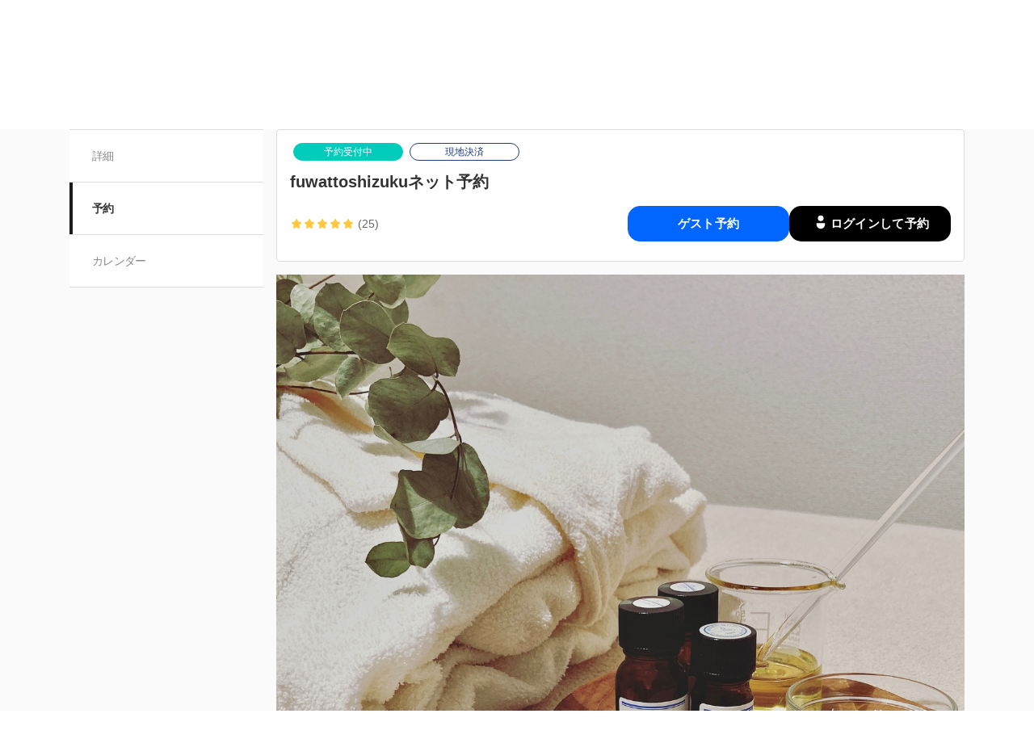

--- FILE ---
content_type: text/html; charset=utf-8
request_url: https://coubic.com/fuwattoshizuku/543466
body_size: 27013
content:
<!DOCTYPE html><html lang="ja"><head><meta charSet="utf-8"/><meta name="viewport" content="width=device-width, initial-scale=1.0, maximum-scale=1.0, user-scalable=no"/><title>fuwattoshizukuネット予約</title><meta content="noarchive" name="robots"/><meta name="keywords" content=""/><meta name="description" content="各メニューの詳細は公式HP をご覧下さい ▶初めましてのお客さま限定、各トリートメントメニュー20％OFF（出張は除く） ▶トリートメントメニューでは、カウンセリング・足浴・お茶などで施術時間＋60分ほどお時間頂戴しております"/><meta property="og:site_name" content="fuwattoshizukuネット予約"/><meta property="og:type" content="website"/><meta property="og:description" content="各メニューの詳細は公式HP をご覧下さい ▶初めましてのお客さま限定、各トリートメントメニュー20％OFF（出張は除く） ▶トリートメントメニューでは、カウンセリング・足浴・お茶などで施術時間＋60分ほどお時間頂戴しております"/><meta property="og:image" content="https://coubic-images.s3.ap-northeast-1.amazonaws.com/resources/543466/square_83be9859.jpeg"/><meta name="twitter:card" content="summary"/><meta name="twitter:title" content="fuwattoshizukuネット予約"/><meta name="twitter:description" content="各メニューの詳細は公式HP をご覧下さい ▶初めましてのお客さま限定、各トリートメントメニュー20％OFF（出張は除く） ▶トリートメントメニューでは、カウンセリング・足浴・お茶などで施術時間＋60分ほどお時間頂戴しております"/><meta name="twitter:image" content="https://coubic-images.s3.ap-northeast-1.amazonaws.com/resources/543466/square_83be9859.jpeg"/><link href="https://coubic.com/fuwattoshizuku/543466" rel="canonical"/><link rel="icon" type="imae/x-icon" href="/static/favicon.ico"/><link rel="shortcut icon" href="/static/favicon.ico"/><meta name="next-head-count" content="17"/><script>
    window.gtmDataLayer = window.gtmDataLayer || [];
    function gtag(){gtmDataLayer.push(arguments);}
  </script><script>
      (function(w,d,s,l,i){w[l]=w[l]||[];w[l].push({'gtm.start':new Date().getTime(),event:'gtm.js'});
      var f=d.getElementsByTagName(s)[0],j=d.createElement(s),dl=l!='dataLayer'?'&l='+l:'';j.async=true;
      j.src='https://www.googletagmanager.com/gtm.js?id='+i+dl+'&gtm_auth=CXsKrbmeizWaaDt3OQhenA&gtm_preview=env-2&gtm_cookies_win=x';
      f.parentNode.insertBefore(j,f);})(window,document,'script','gtmDataLayer','GTM-MHRX774');
      </script><script>
      (function(w,d,s,l,i){w[l]=w[l]||[];w[l].push({'gtm.start':new Date().getTime(),event:'gtm.js'});
      var f=d.getElementsByTagName(s)[0],j=d.createElement(s),dl=l!='dataLayer'?'&l='+l:'';j.async=true;
      j.src='https://www.googletagmanager.com/gtm.js?id='+i+dl+'&gtm_auth=ppK0fcQWXybVZcdICBq2MA&gtm_preview=env-2&gtm_cookies_win=x';
      f.parentNode.insertBefore(j,f);})(window,document,'script','gtmDataLayer','GTM-WS64FTM');
      </script><link rel="preconnect" href="https://fonts.gstatic.com" crossorigin /><link rel="preload" href="https://assets.coubic.com/_next/static/css/570c0758b269e9d0.css" as="style"/><link rel="stylesheet" href="https://assets.coubic.com/_next/static/css/570c0758b269e9d0.css" data-n-g=""/><link rel="preload" href="https://assets.coubic.com/_next/static/css/9d2786188c59038c.css" as="style"/><link rel="stylesheet" href="https://assets.coubic.com/_next/static/css/9d2786188c59038c.css" data-n-p=""/><link rel="preload" href="https://assets.coubic.com/_next/static/css/e44e94252d57e911.css" as="style"/><link rel="stylesheet" href="https://assets.coubic.com/_next/static/css/e44e94252d57e911.css" data-n-p=""/><noscript data-n-css=""></noscript><script defer="" nomodule="" src="https://assets.coubic.com/_next/static/chunks/polyfills-42372ed130431b0a.js"></script><script src="https://js.stripe.com/v3/" defer="" data-nscript="beforeInteractive"></script><script src="https://assets.coubic.com/_next/static/chunks/webpack-9f460e5477ea847a.js" defer=""></script><script src="https://assets.coubic.com/_next/static/chunks/framework-40461e51349ca8e7.js" defer=""></script><script src="https://assets.coubic.com/_next/static/chunks/main-dd2a2e756539b76b.js" defer=""></script><script src="https://assets.coubic.com/_next/static/chunks/pages/_app-e755416408010849.js" defer=""></script><script src="https://assets.coubic.com/_next/static/chunks/1664-f4497a47ed055eb5.js" defer=""></script><script src="https://assets.coubic.com/_next/static/chunks/2018-e861da6af028bec4.js" defer=""></script><script src="https://assets.coubic.com/_next/static/chunks/975-689e97f89133f37f.js" defer=""></script><script src="https://assets.coubic.com/_next/static/chunks/9332-f7ea8c83e6a40f3f.js" defer=""></script><script src="https://assets.coubic.com/_next/static/chunks/5159-22565a9ee296aa3a.js" defer=""></script><script src="https://assets.coubic.com/_next/static/chunks/3253-46c5343db8b01a93.js" defer=""></script><script src="https://assets.coubic.com/_next/static/chunks/9267-c8276bbf6eee715f.js" defer=""></script><script src="https://assets.coubic.com/_next/static/chunks/4534-9dafbb4fee2409a9.js" defer=""></script><script src="https://assets.coubic.com/_next/static/chunks/6351-9a6ea9e3405f5959.js" defer=""></script><script src="https://assets.coubic.com/_next/static/chunks/5846-fa32bd5fb0c7c409.js" defer=""></script><script src="https://assets.coubic.com/_next/static/chunks/3801-33cec3d3ebdc7f25.js" defer=""></script><script src="https://assets.coubic.com/_next/static/chunks/5121-206fa7a132046be4.js" defer=""></script><script src="https://assets.coubic.com/_next/static/chunks/5865-45659b1c838c35a1.js" defer=""></script><script src="https://assets.coubic.com/_next/static/chunks/501-336efd37c83ea94c.js" defer=""></script><script src="https://assets.coubic.com/_next/static/chunks/6512-781872b1df814fc0.js" defer=""></script><script src="https://assets.coubic.com/_next/static/chunks/9458-d266f3209158ccb0.js" defer=""></script><script src="https://assets.coubic.com/_next/static/chunks/6053-5a93322deac240e6.js" defer=""></script><script src="https://assets.coubic.com/_next/static/chunks/8889-6ca954d800de0a28.js" defer=""></script><script src="https://assets.coubic.com/_next/static/chunks/6746-5361b366ce5c0eb4.js" defer=""></script><script src="https://assets.coubic.com/_next/static/chunks/pages/%5BpublicId%5D/%5Bresource_id%5D-2bdb803db0a0178b.js" defer=""></script><script src="https://assets.coubic.com/_next/static/9JO1dkN7Jd_rluIgYm52I/_buildManifest.js" defer=""></script><script src="https://assets.coubic.com/_next/static/9JO1dkN7Jd_rluIgYm52I/_ssgManifest.js" defer=""></script><style id="__jsx-6dc783d0ad6f3975">.wrapper.jsx-6dc783d0ad6f3975::after{content:"";-webkit-box-sizing:border-box;-moz-box-sizing:border-box;box-sizing:border-box;position:absolute;width:-webkit-calc(100% + 8px);width:-moz-calc(100% + 8px);width:calc(100% + 8px);height:-webkit-calc(100% + 8px);height:-moz-calc(100% + 8px);height:calc(100% + 8px);top:-4px;left:-4px;border-style:solid;border-width:2px;border-color:transparent;-webkit-border-radius:18px;-moz-border-radius:18px;border-radius:18px}.wrapper.focus-visible.jsx-6dc783d0ad6f3975::after{border-color:#0066FF}.button.bg-primary.jsx-6dc783d0ad6f3975{background-color:#0066FF}.button.text-primary.jsx-6dc783d0ad6f3975{color:#0066FF}.button.border-primary.jsx-6dc783d0ad6f3975{border-color:#0066FF}</style><style data-href="https://fonts.googleapis.com/css2?family=IBM+Plex+Sans:wght@400;600&display=swap">@font-face{font-family:'IBM Plex Sans';font-style:normal;font-weight:400;font-stretch:normal;font-display:swap;src:url(https://fonts.gstatic.com/l/font?kit=zYXGKVElMYYaJe8bpLHnCwDKr932-G7dytD-Dmu1swZSAXcomDVmadSD6llzAw&skey=db4d85f0f9937532&v=v23) format('woff')}@font-face{font-family:'IBM Plex Sans';font-style:normal;font-weight:600;font-stretch:normal;font-display:swap;src:url(https://fonts.gstatic.com/l/font?kit=zYXGKVElMYYaJe8bpLHnCwDKr932-G7dytD-Dmu1swZSAXcomDVmadSDNF5zAw&skey=db4d85f0f9937532&v=v23) format('woff')}@font-face{font-family:'IBM Plex Sans';font-style:normal;font-weight:400;font-stretch:100%;font-display:swap;src:url(https://fonts.gstatic.com/s/ibmplexsans/v23/zYXzKVElMYYaJe8bpLHnCwDKr932-G7dytD-Dmu1syxTKYbSB4ZhRNU.woff2) format('woff2');unicode-range:U+0460-052F,U+1C80-1C8A,U+20B4,U+2DE0-2DFF,U+A640-A69F,U+FE2E-FE2F}@font-face{font-family:'IBM Plex Sans';font-style:normal;font-weight:400;font-stretch:100%;font-display:swap;src:url(https://fonts.gstatic.com/s/ibmplexsans/v23/zYXzKVElMYYaJe8bpLHnCwDKr932-G7dytD-Dmu1syxaKYbSB4ZhRNU.woff2) format('woff2');unicode-range:U+0301,U+0400-045F,U+0490-0491,U+04B0-04B1,U+2116}@font-face{font-family:'IBM Plex Sans';font-style:normal;font-weight:400;font-stretch:100%;font-display:swap;src:url(https://fonts.gstatic.com/s/ibmplexsans/v23/zYXzKVElMYYaJe8bpLHnCwDKr932-G7dytD-Dmu1syxdKYbSB4ZhRNU.woff2) format('woff2');unicode-range:U+0370-0377,U+037A-037F,U+0384-038A,U+038C,U+038E-03A1,U+03A3-03FF}@font-face{font-family:'IBM Plex Sans';font-style:normal;font-weight:400;font-stretch:100%;font-display:swap;src:url(https://fonts.gstatic.com/s/ibmplexsans/v23/zYXzKVElMYYaJe8bpLHnCwDKr932-G7dytD-Dmu1syxRKYbSB4ZhRNU.woff2) format('woff2');unicode-range:U+0102-0103,U+0110-0111,U+0128-0129,U+0168-0169,U+01A0-01A1,U+01AF-01B0,U+0300-0301,U+0303-0304,U+0308-0309,U+0323,U+0329,U+1EA0-1EF9,U+20AB}@font-face{font-family:'IBM Plex Sans';font-style:normal;font-weight:400;font-stretch:100%;font-display:swap;src:url(https://fonts.gstatic.com/s/ibmplexsans/v23/zYXzKVElMYYaJe8bpLHnCwDKr932-G7dytD-Dmu1syxQKYbSB4ZhRNU.woff2) format('woff2');unicode-range:U+0100-02BA,U+02BD-02C5,U+02C7-02CC,U+02CE-02D7,U+02DD-02FF,U+0304,U+0308,U+0329,U+1D00-1DBF,U+1E00-1E9F,U+1EF2-1EFF,U+2020,U+20A0-20AB,U+20AD-20C0,U+2113,U+2C60-2C7F,U+A720-A7FF}@font-face{font-family:'IBM Plex Sans';font-style:normal;font-weight:400;font-stretch:100%;font-display:swap;src:url(https://fonts.gstatic.com/s/ibmplexsans/v23/zYXzKVElMYYaJe8bpLHnCwDKr932-G7dytD-Dmu1syxeKYbSB4Zh.woff2) format('woff2');unicode-range:U+0000-00FF,U+0131,U+0152-0153,U+02BB-02BC,U+02C6,U+02DA,U+02DC,U+0304,U+0308,U+0329,U+2000-206F,U+20AC,U+2122,U+2191,U+2193,U+2212,U+2215,U+FEFF,U+FFFD}@font-face{font-family:'IBM Plex Sans';font-style:normal;font-weight:600;font-stretch:100%;font-display:swap;src:url(https://fonts.gstatic.com/s/ibmplexsans/v23/zYXzKVElMYYaJe8bpLHnCwDKr932-G7dytD-Dmu1syxTKYbSB4ZhRNU.woff2) format('woff2');unicode-range:U+0460-052F,U+1C80-1C8A,U+20B4,U+2DE0-2DFF,U+A640-A69F,U+FE2E-FE2F}@font-face{font-family:'IBM Plex Sans';font-style:normal;font-weight:600;font-stretch:100%;font-display:swap;src:url(https://fonts.gstatic.com/s/ibmplexsans/v23/zYXzKVElMYYaJe8bpLHnCwDKr932-G7dytD-Dmu1syxaKYbSB4ZhRNU.woff2) format('woff2');unicode-range:U+0301,U+0400-045F,U+0490-0491,U+04B0-04B1,U+2116}@font-face{font-family:'IBM Plex Sans';font-style:normal;font-weight:600;font-stretch:100%;font-display:swap;src:url(https://fonts.gstatic.com/s/ibmplexsans/v23/zYXzKVElMYYaJe8bpLHnCwDKr932-G7dytD-Dmu1syxdKYbSB4ZhRNU.woff2) format('woff2');unicode-range:U+0370-0377,U+037A-037F,U+0384-038A,U+038C,U+038E-03A1,U+03A3-03FF}@font-face{font-family:'IBM Plex Sans';font-style:normal;font-weight:600;font-stretch:100%;font-display:swap;src:url(https://fonts.gstatic.com/s/ibmplexsans/v23/zYXzKVElMYYaJe8bpLHnCwDKr932-G7dytD-Dmu1syxRKYbSB4ZhRNU.woff2) format('woff2');unicode-range:U+0102-0103,U+0110-0111,U+0128-0129,U+0168-0169,U+01A0-01A1,U+01AF-01B0,U+0300-0301,U+0303-0304,U+0308-0309,U+0323,U+0329,U+1EA0-1EF9,U+20AB}@font-face{font-family:'IBM Plex Sans';font-style:normal;font-weight:600;font-stretch:100%;font-display:swap;src:url(https://fonts.gstatic.com/s/ibmplexsans/v23/zYXzKVElMYYaJe8bpLHnCwDKr932-G7dytD-Dmu1syxQKYbSB4ZhRNU.woff2) format('woff2');unicode-range:U+0100-02BA,U+02BD-02C5,U+02C7-02CC,U+02CE-02D7,U+02DD-02FF,U+0304,U+0308,U+0329,U+1D00-1DBF,U+1E00-1E9F,U+1EF2-1EFF,U+2020,U+20A0-20AB,U+20AD-20C0,U+2113,U+2C60-2C7F,U+A720-A7FF}@font-face{font-family:'IBM Plex Sans';font-style:normal;font-weight:600;font-stretch:100%;font-display:swap;src:url(https://fonts.gstatic.com/s/ibmplexsans/v23/zYXzKVElMYYaJe8bpLHnCwDKr932-G7dytD-Dmu1syxeKYbSB4Zh.woff2) format('woff2');unicode-range:U+0000-00FF,U+0131,U+0152-0153,U+02BB-02BC,U+02C6,U+02DA,U+02DC,U+0304,U+0308,U+0329,U+2000-206F,U+20AC,U+2122,U+2191,U+2193,U+2212,U+2215,U+FEFF,U+FFFD}</style></head><body><noscript><iframe src="https://www.googletagmanager.com/ns.html?id=GTM-MHRX774&amp;gtm_auth=CXsKrbmeizWaaDt3OQhenA&amp;gtm_preview=env-2&amp;gtm_cookies_win=x" height="0" width="0" style="display:none;visibility:hidden"></iframe></noscript><noscript><iframe src="https://www.googletagmanager.com/ns.html?id=GTM-WS64FTM&amp;gtm_auth=ppK0fcQWXybVZcdICBq2MA&amp;gtm_preview=env-2&amp;gtm_cookies_win=x" height="0" width="0" style="display:none;visibility:hidden"></iframe></noscript><div id="__next"><meta name="viewport" content="width=device-width, initial-scale=1.0, maximum-scale=1.0, user-scalable=no"/><script type="application/ld+json">[{"@context":"https://schema.org","@type":"LocalBusiness","@id":"https://coubic.com/fuwattoshizuku","image":["https://coubic-images.s3.ap-northeast-1.amazonaws.com/covers/fuwattoshizuku_129441.jpg"],"name":"fuwattoshizuku","address":"奈良県生駒市門前町（詳細はご予約時にお伝えしております）","telephone":"08094777364","aggregateRating":{"@context":"https://schema.org/","@type":"AggregateRating","itemReviewed":{"@type":"LocalBusiness","image":"https://coubic-images.s3.ap-northeast-1.amazonaws.com/covers/fuwattoshizuku_129441.jpg","name":"fuwattoshizuku","address":"奈良県生駒市門前町（詳細はご予約時にお伝えしております）","telephone":"08094777364"},"ratingValue":5,"ratingCount":25},"url":"https://coubic.com/fuwattoshizuku","description":"【1日2名さま限定／女性専用・完全予約制】\n奈良・生駒山にある、アロマテラピー＆ハーブティーのおうちサロンです。\nオーガニックにこだわったアロマトリートメントと、オーダーメイドハーブティーをご提供しております。\n※近鉄生駒駅よりご送迎あり","openingHoursSpecification":[{"@type":"OpeningHoursSpecification","dayOfWeek":["Monday"],"opens":"09:30","closes":"16:30"},{"@type":"OpeningHoursSpecification","dayOfWeek":["Tuesday"],"opens":"09:30","closes":"16:30"},{"@type":"OpeningHoursSpecification","dayOfWeek":["Thursday"],"opens":"09:30","closes":"16:30"},{"@type":"OpeningHoursSpecification","dayOfWeek":["Friday"],"opens":"09:30","closes":"16:30"},{"@type":"OpeningHoursSpecification","dayOfWeek":["Saturday"],"opens":"09:30","closes":"18:00"}]},{"@context":"https://schema.org/","@type":"AggregateRating","itemReviewed":{"@type":"LocalBusiness","image":"[object Object]","name":"fuwattoshizukuネット予約","address":"奈良県生駒市門前町（詳細はご予約時にお伝えしております）","telephone":"08094777364"},"ratingValue":5,"ratingCount":25},{"@context":"http://schema.org","@type":"Product","name":"fuwattoshizukuネット予約","description":"各メニューの詳細は公式HP をご覧下さい\n\n▶初めましてのお客さま限定、各トリートメントメニュー20％OFF（出張は除く）\n\n▶トリートメントメニューでは、カウンセリング・足浴・お茶などで施術時間＋60分ほどお時間頂戴しております","image":[{"url":"https://coubic-images.s3.ap-northeast-1.amazonaws.com/resources/543466/c800x420_83be9859.jpeg"}],"brand":{"@type":"Thing","name":"fuwattoshizuku"},"offers":{"@type":"Offer","priceCurrency":"JPY","price":650,"availability":"PreOrder","url":"https://coubic.com/fuwattoshizuku/543466"},"aggregateRating":{"@context":"https://schema.org/","@type":"AggregateRating","itemReviewed":{"@type":"LocalBusiness","image":"https://coubic-images.s3.ap-northeast-1.amazonaws.com/covers/fuwattoshizuku_129441.jpg","name":"fuwattoshizuku","address":"奈良県生駒市門前町（詳細はご予約時にお伝えしております）","telephone":"08094777364"},"ratingValue":5,"ratingCount":25}}]</script><div class="BaseLayout_BaseLayout__Pr5dB BaseTemplate_BaseTemplate__rm7yc"><nav class="GlobalNav_GlobalNav___2Edu"><div class="GlobalNav_GlobalNav__Inner__z0yWr"><a class="GlobalNav_GlobalNav__DisplayName__9xOJQ" href="/fuwattoshizuku">fuwattoshizuku</a><div class="flex items-center gap-1"><div class="text-16 pc:text-15 relative flex items-center gap-0.5"><button class="rounded-15 hover:bg-gray-10 flex cursor-pointer items-center justify-center border-none bg-white p-1 outline-none transition focus:outline focus-visible:outline-2 focus-visible:outline-blue-700"><svg xmlns="http://www.w3.org/2000/svg" fill="#0A0A0A" viewBox="0 0 48 48" class="fill-blue-700" width="20" height="20"><path fill-rule="evenodd" d="M24 4c11.046 0 20 8.954 20 20s-8.954 20-20 20S4 35.046 4 24 12.954 4 24 4m17 20c0 1.378-.164 2.717-.473 4H32.82c.118-1.292.18-2.63.18-4s-.062-2.707-.18-4h7.707c.31 1.283.473 2.622.473 4m-11.193-4c.125 1.279.193 2.617.193 4s-.068 2.721-.193 4H18.193A41 41 0 0 1 18 24c0-1.383.068-2.721.193-4zm2.626-3h7.064a17.05 17.05 0 0 0-10.19-9.155c1.408 2.288 2.506 5.463 3.126 9.155M24 7c.57 0 2.084.657 3.628 4.089.733 1.629 1.342 3.635 1.76 5.911H18.612c.418-2.276 1.027-4.282 1.76-5.911C21.916 7.657 23.43 7 24 7m5.307 33.155A17.05 17.05 0 0 0 39.497 31h-7.064c-.62 3.692-1.718 6.867-3.126 9.155m.08-9.155c-.417 2.276-1.026 4.282-1.759 5.911C26.084 40.343 24.57 41 24 41c-.57 0-2.084-.657-3.628-4.089-.733-1.629-1.342-3.635-1.76-5.911zm-13.82 0c.62 3.692 1.718 6.867 3.127 9.155A17.05 17.05 0 0 1 8.504 31zm-.387-3H7.473A17 17 0 0 1 7 24c0-1.378.164-2.717.473-4h7.707a44 44 0 0 0-.18 4c0 1.37.062 2.708.18 4m.387-11H8.503a17.05 17.05 0 0 1 10.19-9.155c-1.408 2.288-2.506 5.463-3.126 9.155" clip-rule="evenodd"></path></svg></button></div><div class="GlobalNav_GlobalNav__Buttons__Ybm3B"><div class="GlobalNav_GlobalNav__LoginButtonWrapper__K2Wbe"><div class="jsx-6dc783d0ad6f3975 wrapper inline-block relative h-48 pc:h-44 rounded-15 after:transition"><button class="jsx-6dc783d0ad6f3975 button text-primary relative px-2 w-full h-full flex justify-center items-center border border-solid rounded-15 outline-none focus:outline-none bg-white border-gray-200 z-1 transition cursor-pointer RSButton_button--default__Mvq_Z"><div class="jsx-6dc783d0ad6f3975 rs-font text-16 pc:text-15 font-bold whitespace-nowrap">ログイン</div></button></div></div></div></div></div></nav><header class="MerchantHeader_MerchantHeader__Shb1T BaseTemplate_BaseTemplate__Header__L341T"><div class="MerchantHeader_MerchantHeaderWithoutCoverImage__SummaryBg__4CZ0H"><div class="MerchantHeader_MerchantHeaderWithoutCoverImage__Summary__GuiYB"><a class="MerchantHeader_MerchantHeaderWithoutCoverImage__SummaryLink__wuPp9" href="/fuwattoshizuku"><div class="MerchantHeader_MerchantHeaderWithoutCoverImage__SummaryThumbnail__NsqLt"><img class="MerchantHeader_MerchantHeaderWithoutCoverImage__ThumbnailImage___VsB8" src="https://coubic-images.s3.ap-northeast-1.amazonaws.com/merchant_profile_image/2a4e9766-637d-4bc0-8339-01f63758a080.jpeg" alt="merchant-thumbnail"/></div><div class="MerchantHeader_MerchantHeaderWithoutCoverImage__SummaryText__JyiR_"><h1 class="MerchantHeader_MerchantHeaderWithoutCoverImage__Name__TR7X7">fuwattoshizuku</h1></div></a><div class="MerchantHeader_MerchantHeaderWithoutCoverImage__SummaryRight__6H5ar"><div class="MerchantHeader_MerchantHeaderWithoutCoverImage__SummaryBook__858J4"><a class="Button_Button__zsPF9 Button_isMedium__exk1X MerchantReservationButton_MerchantReservationButton__ANs1M" href="/fuwattoshizuku/543466/book">予約する</a></div><div></div></div></div></div></header><div id="pageContent" class="BaseTemplate_BaseTemplateWithoutCoverImage__Body___gyEU"><ul class="MerchantNav_MerchantNav__qykhy"><li class="MerchantNav_MerchantNav__Item__vGmwd"><a class="MerchantNav_MerchantNav__Link__UJd0Z" href="/fuwattoshizuku#pageContent">詳細</a></li><li class="MerchantNav_MerchantNav__Item__vGmwd"><a class="MerchantNav_MerchantNav__Link__UJd0Z MerchantNav_isActive__t_G_6" href="/fuwattoshizuku/booking_pages#pageContent">予約</a></li><li class="MerchantNav_MerchantNav__Item__vGmwd"><a class="MerchantNav_MerchantNav__Link__UJd0Z" href="/fuwattoshizuku/services#pageContent">カレンダー</a></li></ul><div class="BaseTemplate_BaseTemplate__Content__v_mJD"><div class="MerchantBookingServiceShowPage_MerchantBookingServiceShowPage__uPONq"><div class="MerchantBookingServiceShowPage_MerchantBookingServiceShowPage__HeaderHeading__swRfw"><div class="MerchantCourseDetailsHeader_MerchantCourseDetailsHeader__nQP53"><div class="MerchantCourseDetailsHeader_MerchantCourseDetailsHeader__Inner__X_W0Y"><span class="Tag_Tag__UQ0FX MerchantTag_MerchantTag__7pTuQ MerchantTag_isAccepting__dE4AN">予約受付中</span><span class="Tag_Tag__UQ0FX MerchantTag_MerchantTag__7pTuQ MerchantTag_isOnsite__bJ6rm">現地決済</span><div class="MerchantCourseDetailsHeader_MerchantCourseDetailsHeader__Header__NeuS9"><h1 class="MerchantCourseDetailsHeader_MerchantCourseDetailsHeader__Title__ijWx4">fuwattoshizukuネット予約</h1><div class="MerchantCourseDetailsHeader_MerchantCourseDetailsHeader__SummaryContainer__ikZeD"><div class="MerchantCourseDetailsHeader_MerchantCourseDetailsHeader__Summary__5U99I"><span><span class="StarRating_StarRating__eoYYF MerchantCourseDetailsHeader_MerchantCourseDetailsHeader__StarRating__IQlEa"><span class="StarRating_StarRating__Item__Yi0Ol"><svg class="Icon_Icon__KhcQi StarRating_StarRating__Icon__71x0A StarRating_isActive__eHKnP"><use xlink:href="#star"></use></svg></span><span class="StarRating_StarRating__Item__Yi0Ol"><svg class="Icon_Icon__KhcQi StarRating_StarRating__Icon__71x0A StarRating_isActive__eHKnP"><use xlink:href="#star"></use></svg></span><span class="StarRating_StarRating__Item__Yi0Ol"><svg class="Icon_Icon__KhcQi StarRating_StarRating__Icon__71x0A StarRating_isActive__eHKnP"><use xlink:href="#star"></use></svg></span><span class="StarRating_StarRating__Item__Yi0Ol"><svg class="Icon_Icon__KhcQi StarRating_StarRating__Icon__71x0A StarRating_isActive__eHKnP"><use xlink:href="#star"></use></svg></span><span class="StarRating_StarRating__Item__Yi0Ol"><svg class="Icon_Icon__KhcQi StarRating_StarRating__Icon__71x0A StarRating_isActive__eHKnP"><use xlink:href="#star"></use></svg></span></span><span class="MerchantCourseDetailsHeader_MerchantCourseDetailsHeader__ReviewCount__SiJSi">(25)</span></span></div><div class="MerchantCourseDetailsHeader_MerchantCourseDetailsHeader__ButtonContainer__Lx_uu"><div class="legacyPc:block hidden"><div class="flex gap-1.5"><div class="w-[200px]"><div class="jsx-6dc783d0ad6f3975 wrapper block w-full relative h-48 pc:h-44 rounded-15 after:transition cursor-pointer"><a href="/fuwattoshizuku/543466/book/course_type" class="jsx-6dc783d0ad6f3975 button bg-primary border-primary relative px-2 box-border w-full h-full flex justify-center items-center border border-solid rounded-15 outline-none focus:outline-none text-white no-underline z-1 transition RSButtonAnchor_button--default__NG6qg"><div class="jsx-6dc783d0ad6f3975 rs-font text-16 pc:text-15 whitespace-nowrap font-bold">ゲスト予約</div></a></div></div><div class="w-[200px]"><div class="jsx-6dc783d0ad6f3975 wrapper block w-full relative h-48 pc:h-44 rounded-15 after:transition cursor-pointer"><a href="/signin/user?return_to=/fuwattoshizuku/543466/book/course_type" class="jsx-6dc783d0ad6f3975 button relative px-2 box-border w-full h-full flex justify-center items-center border border-solid rounded-15 outline-none focus:outline-none bg-black text-white border-none no-underline z-1 transition gap-0.5 RSKantanIconButtonAnchor_button--default__6gzG3"><div class="jsx-6dc783d0ad6f3975 flex-none"><svg xmlns="http://www.w3.org/2000/svg" width="24" height="24" fill="none" viewBox="0 0 24 24"><g fill="#fff"><path d="M7.4 13.233h9.2a.6.6 0 0 1 .6.6v1.2c0 2.87-2.33 5.2-5.2 5.2s-5.2-2.33-5.2-5.2v-1.2a.6.6 0 0 1 .6-.6M12 10.767a3.5 3.5 0 1 0 0-7 3.5 3.5 0 0 0 0 7"></path></g></svg></div><div class="jsx-6dc783d0ad6f3975 rs-font text-16 pc:text-15 whitespace-nowrap font-bold">ログインして予約</div></a></div></div></div></div></div></div></div></div></div></div><div class="MerchantBookingServiceShowPage_MerchantBookingServiceShowPage__HeroImage__9_V2s"><img class="MerchantCourseDetailsHeaderImage_MerchantCourseDetailsHeaderImage__LYxbI" src="https://coubic-images.s3.ap-northeast-1.amazonaws.com/resources/543466/p1280x1280_83be9859.jpeg" alt="fuwattoshizukuネット予約"/></div><div class="MerchantBookingServiceShowPage_MerchantBookingServiceShowPage__Section__D3pSr"><div class="DescriptionPanel_DescriptionPanel__ZfqjD"></div></div><div class="MerchantBookingServiceShowPage_MerchantBookingServiceShowPage__Section__D3pSr"><h2 class="Heading_Heading__p5X7z MerchantBookingServiceShowPage_MerchantBookingServiceShowPage__Heading___lAuf">予約対象</h2><div class="Appointment_Appointment__KIxLe"><div class="Appointment_Appointment__Content__PtQHY"><div class="Course_Course__UIVRy"><div class="Course_Course__Header__TceZp"><div class="CourseDetail_CourseDetail__1wmC2"><div class="LinesEllipsis  ">全身アロマトリートメント60分<wbr/></div><span class="CourseDetail_CourseDetail__Detail__rEhuV"><span class="CourseDetail_CourseDetail__Time__xe8pI"><span>120分</span></span><span>7,000円</span></span></div></div><div class="Course_Course__Description__cGf9S"><div class="TruncateTextWithButton_TruncateTextWithButton__NAIPt TruncateTextWithButton_NoBottomMargin__O3KWK"><div class="LinesEllipsis  TruncateTextWithButton_TruncateTextWithButton__Text___f8Wx"><div></div></div><button class="TruncateTextWithButton_TruncateTextWithButton__Button__zuS4Q">詳細をすべて表示</button></div><div class="pt-2"><div class="pc:gap-1.5 flex justify-end gap-1"><div class="pc:max-w-[200px] flex-1 grow"><div class="jsx-6dc783d0ad6f3975 wrapper block w-full relative h-48 pc:h-44 rounded-15 after:transition cursor-pointer"><a href="/fuwattoshizuku/543466/book/course_type?courseCanonicalId=456917" class="jsx-6dc783d0ad6f3975 button text-primary relative px-2 box-border w-full h-full flex justify-center items-center border border-solid rounded-15 outline-none focus:outline-none bg-white border-gray-200 no-underline z-1 transition RSButtonAnchor_button--default__NG6qg"><div class="jsx-6dc783d0ad6f3975 rs-font text-16 pc:text-15 whitespace-nowrap font-bold">ゲスト予約</div></a></div></div><div class="pc:max-w-[200px] flex-1 grow"><div class="jsx-6dc783d0ad6f3975 wrapper block w-full relative h-48 pc:h-44 rounded-15 after:transition cursor-pointer"><a href="/signin/user?return_to=/fuwattoshizuku/543466/book/course_type?courseCanonicalId=456917" class="jsx-6dc783d0ad6f3975 button text-primary relative px-2 box-border w-full h-full flex justify-center items-center border border-solid rounded-15 outline-none focus:outline-none bg-white border-gray-200 no-underline z-1 transition RSButtonAnchor_button--default__NG6qg"><div class="jsx-6dc783d0ad6f3975 rs-font text-16 pc:text-15 whitespace-nowrap font-bold">ログイン予約</div></a></div></div></div></div></div></div><div class="Course_Course__UIVRy"><div class="Course_Course__Header__TceZp"><div class="CourseDetail_CourseDetail__1wmC2"><div class="LinesEllipsis  ">全身アロマトリートメント90分<wbr/></div><span class="CourseDetail_CourseDetail__Detail__rEhuV"><span class="CourseDetail_CourseDetail__Time__xe8pI"><span>150分</span></span><span>10,000円</span></span></div></div><div class="Course_Course__Description__cGf9S"><div class="TruncateTextWithButton_TruncateTextWithButton__NAIPt TruncateTextWithButton_NoBottomMargin__O3KWK"><div class="LinesEllipsis  TruncateTextWithButton_TruncateTextWithButton__Text___f8Wx"><div></div></div><button class="TruncateTextWithButton_TruncateTextWithButton__Button__zuS4Q">詳細をすべて表示</button></div><div class="pt-2"><div class="pc:gap-1.5 flex justify-end gap-1"><div class="pc:max-w-[200px] flex-1 grow"><div class="jsx-6dc783d0ad6f3975 wrapper block w-full relative h-48 pc:h-44 rounded-15 after:transition cursor-pointer"><a href="/fuwattoshizuku/543466/book/course_type?courseCanonicalId=496391" class="jsx-6dc783d0ad6f3975 button text-primary relative px-2 box-border w-full h-full flex justify-center items-center border border-solid rounded-15 outline-none focus:outline-none bg-white border-gray-200 no-underline z-1 transition RSButtonAnchor_button--default__NG6qg"><div class="jsx-6dc783d0ad6f3975 rs-font text-16 pc:text-15 whitespace-nowrap font-bold">ゲスト予約</div></a></div></div><div class="pc:max-w-[200px] flex-1 grow"><div class="jsx-6dc783d0ad6f3975 wrapper block w-full relative h-48 pc:h-44 rounded-15 after:transition cursor-pointer"><a href="/signin/user?return_to=/fuwattoshizuku/543466/book/course_type?courseCanonicalId=496391" class="jsx-6dc783d0ad6f3975 button text-primary relative px-2 box-border w-full h-full flex justify-center items-center border border-solid rounded-15 outline-none focus:outline-none bg-white border-gray-200 no-underline z-1 transition RSButtonAnchor_button--default__NG6qg"><div class="jsx-6dc783d0ad6f3975 rs-font text-16 pc:text-15 whitespace-nowrap font-bold">ログイン予約</div></a></div></div></div></div></div></div><div class="Course_Course__UIVRy"><div class="Course_Course__Header__TceZp"><div class="CourseDetail_CourseDetail__1wmC2"><div class="LinesEllipsis  ">全身アロマトリートメント120分<wbr/></div><span class="CourseDetail_CourseDetail__Detail__rEhuV"><span class="CourseDetail_CourseDetail__Time__xe8pI"><span>180分</span></span><span>13,000円</span></span></div></div><div class="Course_Course__Description__cGf9S"><div class="TruncateTextWithButton_TruncateTextWithButton__NAIPt TruncateTextWithButton_NoBottomMargin__O3KWK"><div class="LinesEllipsis  TruncateTextWithButton_TruncateTextWithButton__Text___f8Wx"><div></div></div><button class="TruncateTextWithButton_TruncateTextWithButton__Button__zuS4Q">詳細をすべて表示</button></div><div class="pt-2"><div class="pc:gap-1.5 flex justify-end gap-1"><div class="pc:max-w-[200px] flex-1 grow"><div class="jsx-6dc783d0ad6f3975 wrapper block w-full relative h-48 pc:h-44 rounded-15 after:transition cursor-pointer"><a href="/fuwattoshizuku/543466/book/course_type?courseCanonicalId=775282" class="jsx-6dc783d0ad6f3975 button text-primary relative px-2 box-border w-full h-full flex justify-center items-center border border-solid rounded-15 outline-none focus:outline-none bg-white border-gray-200 no-underline z-1 transition RSButtonAnchor_button--default__NG6qg"><div class="jsx-6dc783d0ad6f3975 rs-font text-16 pc:text-15 whitespace-nowrap font-bold">ゲスト予約</div></a></div></div><div class="pc:max-w-[200px] flex-1 grow"><div class="jsx-6dc783d0ad6f3975 wrapper block w-full relative h-48 pc:h-44 rounded-15 after:transition cursor-pointer"><a href="/signin/user?return_to=/fuwattoshizuku/543466/book/course_type?courseCanonicalId=775282" class="jsx-6dc783d0ad6f3975 button text-primary relative px-2 box-border w-full h-full flex justify-center items-center border border-solid rounded-15 outline-none focus:outline-none bg-white border-gray-200 no-underline z-1 transition RSButtonAnchor_button--default__NG6qg"><div class="jsx-6dc783d0ad6f3975 rs-font text-16 pc:text-15 whitespace-nowrap font-bold">ログイン予約</div></a></div></div></div></div></div></div><div class="Course_Course__UIVRy"><div class="Course_Course__Header__TceZp"><div class="CourseDetail_CourseDetail__1wmC2"><div class="LinesEllipsis  ">メンタルハーブティー＆ヘッドセラピー<wbr/></div><span class="CourseDetail_CourseDetail__Detail__rEhuV"><span class="CourseDetail_CourseDetail__Time__xe8pI"><span>60分</span></span><span>5,000円</span></span></div></div><div class="Course_Course__Description__cGf9S"><div class="TruncateTextWithButton_TruncateTextWithButton__NAIPt TruncateTextWithButton_NoBottomMargin__O3KWK"><div class="LinesEllipsis  TruncateTextWithButton_TruncateTextWithButton__Text___f8Wx"><div>お持ち帰り用ハーブティー30杯分とドライヘッドマッサージ15分のセットメニュー。</div></div><button class="TruncateTextWithButton_TruncateTextWithButton__Button__zuS4Q">詳細をすべて表示</button></div><div class="pt-2"><div class="pc:gap-1.5 flex justify-end gap-1"><div class="pc:max-w-[200px] flex-1 grow"><div class="jsx-6dc783d0ad6f3975 wrapper block w-full relative h-48 pc:h-44 rounded-15 after:transition cursor-pointer"><a href="/fuwattoshizuku/543466/book/course_type?courseCanonicalId=502126" class="jsx-6dc783d0ad6f3975 button text-primary relative px-2 box-border w-full h-full flex justify-center items-center border border-solid rounded-15 outline-none focus:outline-none bg-white border-gray-200 no-underline z-1 transition RSButtonAnchor_button--default__NG6qg"><div class="jsx-6dc783d0ad6f3975 rs-font text-16 pc:text-15 whitespace-nowrap font-bold">ゲスト予約</div></a></div></div><div class="pc:max-w-[200px] flex-1 grow"><div class="jsx-6dc783d0ad6f3975 wrapper block w-full relative h-48 pc:h-44 rounded-15 after:transition cursor-pointer"><a href="/signin/user?return_to=/fuwattoshizuku/543466/book/course_type?courseCanonicalId=502126" class="jsx-6dc783d0ad6f3975 button text-primary relative px-2 box-border w-full h-full flex justify-center items-center border border-solid rounded-15 outline-none focus:outline-none bg-white border-gray-200 no-underline z-1 transition RSButtonAnchor_button--default__NG6qg"><div class="jsx-6dc783d0ad6f3975 rs-font text-16 pc:text-15 whitespace-nowrap font-bold">ログイン予約</div></a></div></div></div></div></div></div><div class="Course_Course__UIVRy"><div class="Course_Course__Header__TceZp"><div class="CourseDetail_CourseDetail__1wmC2"><div class="LinesEllipsis  ">マタニティアロマトリートメント60分（16週以降の妊婦さま対象）<wbr/></div><span class="CourseDetail_CourseDetail__Detail__rEhuV"><span class="CourseDetail_CourseDetail__Time__xe8pI"><span>120分</span></span><span>7,000円</span></span></div></div><div class="Course_Course__Description__cGf9S"><div class="TruncateTextWithButton_TruncateTextWithButton__NAIPt TruncateTextWithButton_NoBottomMargin__O3KWK"><div class="LinesEllipsis  TruncateTextWithButton_TruncateTextWithButton__Text___f8Wx"><div></div></div><button class="TruncateTextWithButton_TruncateTextWithButton__Button__zuS4Q">詳細をすべて表示</button></div><div class="pt-2"><div class="pc:gap-1.5 flex justify-end gap-1"><div class="pc:max-w-[200px] flex-1 grow"><div class="jsx-6dc783d0ad6f3975 wrapper block w-full relative h-48 pc:h-44 rounded-15 after:transition cursor-pointer"><a href="/fuwattoshizuku/543466/book/course_type?courseCanonicalId=406298" class="jsx-6dc783d0ad6f3975 button text-primary relative px-2 box-border w-full h-full flex justify-center items-center border border-solid rounded-15 outline-none focus:outline-none bg-white border-gray-200 no-underline z-1 transition RSButtonAnchor_button--default__NG6qg"><div class="jsx-6dc783d0ad6f3975 rs-font text-16 pc:text-15 whitespace-nowrap font-bold">ゲスト予約</div></a></div></div><div class="pc:max-w-[200px] flex-1 grow"><div class="jsx-6dc783d0ad6f3975 wrapper block w-full relative h-48 pc:h-44 rounded-15 after:transition cursor-pointer"><a href="/signin/user?return_to=/fuwattoshizuku/543466/book/course_type?courseCanonicalId=406298" class="jsx-6dc783d0ad6f3975 button text-primary relative px-2 box-border w-full h-full flex justify-center items-center border border-solid rounded-15 outline-none focus:outline-none bg-white border-gray-200 no-underline z-1 transition RSButtonAnchor_button--default__NG6qg"><div class="jsx-6dc783d0ad6f3975 rs-font text-16 pc:text-15 whitespace-nowrap font-bold">ログイン予約</div></a></div></div></div></div></div></div><div class="Course_Course__UIVRy"><div class="Course_Course__Header__TceZp"><div class="CourseDetail_CourseDetail__1wmC2"><div class="LinesEllipsis  ">マタニティアロマトリートメント80分（16週以降の妊婦さま対象）<wbr/></div><span class="CourseDetail_CourseDetail__Detail__rEhuV"><span class="CourseDetail_CourseDetail__Time__xe8pI"><span>150分</span></span><span>9,000円</span></span></div></div><div class="Course_Course__Description__cGf9S"><div class="TruncateTextWithButton_TruncateTextWithButton__NAIPt TruncateTextWithButton_NoBottomMargin__O3KWK"><div class="LinesEllipsis  TruncateTextWithButton_TruncateTextWithButton__Text___f8Wx"><div></div></div><button class="TruncateTextWithButton_TruncateTextWithButton__Button__zuS4Q">詳細をすべて表示</button></div><div class="pt-2"><div class="pc:gap-1.5 flex justify-end gap-1"><div class="pc:max-w-[200px] flex-1 grow"><div class="jsx-6dc783d0ad6f3975 wrapper block w-full relative h-48 pc:h-44 rounded-15 after:transition cursor-pointer"><a href="/fuwattoshizuku/543466/book/course_type?courseCanonicalId=711492" class="jsx-6dc783d0ad6f3975 button text-primary relative px-2 box-border w-full h-full flex justify-center items-center border border-solid rounded-15 outline-none focus:outline-none bg-white border-gray-200 no-underline z-1 transition RSButtonAnchor_button--default__NG6qg"><div class="jsx-6dc783d0ad6f3975 rs-font text-16 pc:text-15 whitespace-nowrap font-bold">ゲスト予約</div></a></div></div><div class="pc:max-w-[200px] flex-1 grow"><div class="jsx-6dc783d0ad6f3975 wrapper block w-full relative h-48 pc:h-44 rounded-15 after:transition cursor-pointer"><a href="/signin/user?return_to=/fuwattoshizuku/543466/book/course_type?courseCanonicalId=711492" class="jsx-6dc783d0ad6f3975 button text-primary relative px-2 box-border w-full h-full flex justify-center items-center border border-solid rounded-15 outline-none focus:outline-none bg-white border-gray-200 no-underline z-1 transition RSButtonAnchor_button--default__NG6qg"><div class="jsx-6dc783d0ad6f3975 rs-font text-16 pc:text-15 whitespace-nowrap font-bold">ログイン予約</div></a></div></div></div></div></div></div><div class="Course_Course__UIVRy"><div class="Course_Course__Header__TceZp"><div class="CourseDetail_CourseDetail__1wmC2"><div class="LinesEllipsis  ">マタニティアロマトリートメント100分（16週以降の妊婦さま対象）<wbr/></div><span class="CourseDetail_CourseDetail__Detail__rEhuV"><span class="CourseDetail_CourseDetail__Time__xe8pI"><span>150分</span></span><span>11,000円</span></span></div></div><div class="Course_Course__Description__cGf9S"><div class="TruncateTextWithButton_TruncateTextWithButton__NAIPt TruncateTextWithButton_NoBottomMargin__O3KWK"><div class="LinesEllipsis  TruncateTextWithButton_TruncateTextWithButton__Text___f8Wx"><div></div></div><button class="TruncateTextWithButton_TruncateTextWithButton__Button__zuS4Q">詳細をすべて表示</button></div><div class="pt-2"><div class="pc:gap-1.5 flex justify-end gap-1"><div class="pc:max-w-[200px] flex-1 grow"><div class="jsx-6dc783d0ad6f3975 wrapper block w-full relative h-48 pc:h-44 rounded-15 after:transition cursor-pointer"><a href="/fuwattoshizuku/543466/book/course_type?courseCanonicalId=737168" class="jsx-6dc783d0ad6f3975 button text-primary relative px-2 box-border w-full h-full flex justify-center items-center border border-solid rounded-15 outline-none focus:outline-none bg-white border-gray-200 no-underline z-1 transition RSButtonAnchor_button--default__NG6qg"><div class="jsx-6dc783d0ad6f3975 rs-font text-16 pc:text-15 whitespace-nowrap font-bold">ゲスト予約</div></a></div></div><div class="pc:max-w-[200px] flex-1 grow"><div class="jsx-6dc783d0ad6f3975 wrapper block w-full relative h-48 pc:h-44 rounded-15 after:transition cursor-pointer"><a href="/signin/user?return_to=/fuwattoshizuku/543466/book/course_type?courseCanonicalId=737168" class="jsx-6dc783d0ad6f3975 button text-primary relative px-2 box-border w-full h-full flex justify-center items-center border border-solid rounded-15 outline-none focus:outline-none bg-white border-gray-200 no-underline z-1 transition RSButtonAnchor_button--default__NG6qg"><div class="jsx-6dc783d0ad6f3975 rs-font text-16 pc:text-15 whitespace-nowrap font-bold">ログイン予約</div></a></div></div></div></div></div></div><div class="Course_Course__UIVRy"><div class="Course_Course__Header__TceZp"><div class="CourseDetail_CourseDetail__1wmC2"><div class="LinesEllipsis  ">プレミアムアロマトリートメント70分（お誕生月&amp;翌月のリピーターさま限定）<wbr/></div><span class="CourseDetail_CourseDetail__Detail__rEhuV"><span class="CourseDetail_CourseDetail__Time__xe8pI"><span>120分</span></span><span>8,000円</span></span></div></div><div class="Course_Course__Description__cGf9S"><div class="TruncateTextWithButton_TruncateTextWithButton__NAIPt TruncateTextWithButton_NoBottomMargin__O3KWK"><div class="LinesEllipsis  TruncateTextWithButton_TruncateTextWithButton__Text___f8Wx"><div>ローズ、ネロリなどの希少精油を贅沢に使った全身アロマトリートメント。</div></div><button class="TruncateTextWithButton_TruncateTextWithButton__Button__zuS4Q">詳細をすべて表示</button></div><div class="pt-2"><div class="pc:gap-1.5 flex justify-end gap-1"><div class="pc:max-w-[200px] flex-1 grow"><div class="jsx-6dc783d0ad6f3975 wrapper block w-full relative h-48 pc:h-44 rounded-15 after:transition cursor-pointer"><a href="/fuwattoshizuku/543466/book/course_type?courseCanonicalId=720512" class="jsx-6dc783d0ad6f3975 button text-primary relative px-2 box-border w-full h-full flex justify-center items-center border border-solid rounded-15 outline-none focus:outline-none bg-white border-gray-200 no-underline z-1 transition RSButtonAnchor_button--default__NG6qg"><div class="jsx-6dc783d0ad6f3975 rs-font text-16 pc:text-15 whitespace-nowrap font-bold">ゲスト予約</div></a></div></div><div class="pc:max-w-[200px] flex-1 grow"><div class="jsx-6dc783d0ad6f3975 wrapper block w-full relative h-48 pc:h-44 rounded-15 after:transition cursor-pointer"><a href="/signin/user?return_to=/fuwattoshizuku/543466/book/course_type?courseCanonicalId=720512" class="jsx-6dc783d0ad6f3975 button text-primary relative px-2 box-border w-full h-full flex justify-center items-center border border-solid rounded-15 outline-none focus:outline-none bg-white border-gray-200 no-underline z-1 transition RSButtonAnchor_button--default__NG6qg"><div class="jsx-6dc783d0ad6f3975 rs-font text-16 pc:text-15 whitespace-nowrap font-bold">ログイン予約</div></a></div></div></div></div></div></div><div class="Course_Course__UIVRy"><div class="Course_Course__Header__TceZp"><div class="CourseDetail_CourseDetail__1wmC2"><div class="LinesEllipsis  ">プレミアムアロマトリートメント90分（お誕生月&amp;翌月のリピーターさま限定）<wbr/></div><span class="CourseDetail_CourseDetail__Detail__rEhuV"><span class="CourseDetail_CourseDetail__Time__xe8pI"><span>150分</span></span><span>10,000円</span></span></div></div><div class="Course_Course__Description__cGf9S"><div class="TruncateTextWithButton_TruncateTextWithButton__NAIPt TruncateTextWithButton_NoBottomMargin__O3KWK"><div class="LinesEllipsis  TruncateTextWithButton_TruncateTextWithButton__Text___f8Wx"><div>ローズ、ネロリなどの希少精油を贅沢に使った全身アロマトリートメント。</div></div><button class="TruncateTextWithButton_TruncateTextWithButton__Button__zuS4Q">詳細をすべて表示</button></div><div class="pt-2"><div class="pc:gap-1.5 flex justify-end gap-1"><div class="pc:max-w-[200px] flex-1 grow"><div class="jsx-6dc783d0ad6f3975 wrapper block w-full relative h-48 pc:h-44 rounded-15 after:transition cursor-pointer"><a href="/fuwattoshizuku/543466/book/course_type?courseCanonicalId=703954" class="jsx-6dc783d0ad6f3975 button text-primary relative px-2 box-border w-full h-full flex justify-center items-center border border-solid rounded-15 outline-none focus:outline-none bg-white border-gray-200 no-underline z-1 transition RSButtonAnchor_button--default__NG6qg"><div class="jsx-6dc783d0ad6f3975 rs-font text-16 pc:text-15 whitespace-nowrap font-bold">ゲスト予約</div></a></div></div><div class="pc:max-w-[200px] flex-1 grow"><div class="jsx-6dc783d0ad6f3975 wrapper block w-full relative h-48 pc:h-44 rounded-15 after:transition cursor-pointer"><a href="/signin/user?return_to=/fuwattoshizuku/543466/book/course_type?courseCanonicalId=703954" class="jsx-6dc783d0ad6f3975 button text-primary relative px-2 box-border w-full h-full flex justify-center items-center border border-solid rounded-15 outline-none focus:outline-none bg-white border-gray-200 no-underline z-1 transition RSButtonAnchor_button--default__NG6qg"><div class="jsx-6dc783d0ad6f3975 rs-font text-16 pc:text-15 whitespace-nowrap font-bold">ログイン予約</div></a></div></div></div></div></div></div><div class="Course_Course__UIVRy"><div class="Course_Course__Header__TceZp"><div class="CourseDetail_CourseDetail__1wmC2"><div class="LinesEllipsis  ">プレミアムアロマトリートメント120分（お誕生月&amp;翌月のリピーターさま限定）<wbr/></div><span class="CourseDetail_CourseDetail__Detail__rEhuV"><span class="CourseDetail_CourseDetail__Time__xe8pI"><span>180分</span></span><span>13,000円</span></span></div></div><div class="Course_Course__Description__cGf9S"><div class="TruncateTextWithButton_TruncateTextWithButton__NAIPt TruncateTextWithButton_NoBottomMargin__O3KWK"><div class="LinesEllipsis  TruncateTextWithButton_TruncateTextWithButton__Text___f8Wx"><div>ローズ、ネロリなどの希少精油を贅沢に使った全身アロマトリートメント。</div></div><button class="TruncateTextWithButton_TruncateTextWithButton__Button__zuS4Q">詳細をすべて表示</button></div><div class="pt-2"><div class="pc:gap-1.5 flex justify-end gap-1"><div class="pc:max-w-[200px] flex-1 grow"><div class="jsx-6dc783d0ad6f3975 wrapper block w-full relative h-48 pc:h-44 rounded-15 after:transition cursor-pointer"><a href="/fuwattoshizuku/543466/book/course_type?courseCanonicalId=574147" class="jsx-6dc783d0ad6f3975 button text-primary relative px-2 box-border w-full h-full flex justify-center items-center border border-solid rounded-15 outline-none focus:outline-none bg-white border-gray-200 no-underline z-1 transition RSButtonAnchor_button--default__NG6qg"><div class="jsx-6dc783d0ad6f3975 rs-font text-16 pc:text-15 whitespace-nowrap font-bold">ゲスト予約</div></a></div></div><div class="pc:max-w-[200px] flex-1 grow"><div class="jsx-6dc783d0ad6f3975 wrapper block w-full relative h-48 pc:h-44 rounded-15 after:transition cursor-pointer"><a href="/signin/user?return_to=/fuwattoshizuku/543466/book/course_type?courseCanonicalId=574147" class="jsx-6dc783d0ad6f3975 button text-primary relative px-2 box-border w-full h-full flex justify-center items-center border border-solid rounded-15 outline-none focus:outline-none bg-white border-gray-200 no-underline z-1 transition RSButtonAnchor_button--default__NG6qg"><div class="jsx-6dc783d0ad6f3975 rs-font text-16 pc:text-15 whitespace-nowrap font-bold">ログイン予約</div></a></div></div></div></div></div></div><div class="Course_Course__UIVRy"><div class="Course_Course__Header__TceZp"><div class="CourseDetail_CourseDetail__1wmC2"><div class="LinesEllipsis  ">出張アロマトリートメント（60分～）<wbr/></div><span class="CourseDetail_CourseDetail__Detail__rEhuV"><span class="CourseDetail_CourseDetail__Time__xe8pI"><span>60分</span></span><span>7,000円</span></span></div></div><div class="Course_Course__Description__cGf9S"><div class="TruncateTextWithButton_TruncateTextWithButton__NAIPt TruncateTextWithButton_NoBottomMargin__O3KWK"><div class="LinesEllipsis  TruncateTextWithButton_TruncateTextWithButton__Text___f8Wx"><div>各種割引・特典対象外となります</div></div><button class="TruncateTextWithButton_TruncateTextWithButton__Button__zuS4Q">詳細をすべて表示</button></div><div class="pt-2"><div class="pc:gap-1.5 flex justify-end gap-1"><div class="pc:max-w-[200px] flex-1 grow"><div class="jsx-6dc783d0ad6f3975 wrapper block w-full relative h-48 pc:h-44 rounded-15 after:transition cursor-pointer"><a href="/fuwattoshizuku/543466/book/course_type?courseCanonicalId=534022" class="jsx-6dc783d0ad6f3975 button text-primary relative px-2 box-border w-full h-full flex justify-center items-center border border-solid rounded-15 outline-none focus:outline-none bg-white border-gray-200 no-underline z-1 transition RSButtonAnchor_button--default__NG6qg"><div class="jsx-6dc783d0ad6f3975 rs-font text-16 pc:text-15 whitespace-nowrap font-bold">ゲスト予約</div></a></div></div><div class="pc:max-w-[200px] flex-1 grow"><div class="jsx-6dc783d0ad6f3975 wrapper block w-full relative h-48 pc:h-44 rounded-15 after:transition cursor-pointer"><a href="/signin/user?return_to=/fuwattoshizuku/543466/book/course_type?courseCanonicalId=534022" class="jsx-6dc783d0ad6f3975 button text-primary relative px-2 box-border w-full h-full flex justify-center items-center border border-solid rounded-15 outline-none focus:outline-none bg-white border-gray-200 no-underline z-1 transition RSButtonAnchor_button--default__NG6qg"><div class="jsx-6dc783d0ad6f3975 rs-font text-16 pc:text-15 whitespace-nowrap font-bold">ログイン予約</div></a></div></div></div></div></div></div><div class="Course_Course__UIVRy"><div class="Course_Course__Header__TceZp"><div class="CourseDetail_CourseDetail__1wmC2"><div class="LinesEllipsis  ">オーダーメイドハーブティー（5杯分～）<wbr/></div><span class="CourseDetail_CourseDetail__Detail__rEhuV"><span class="CourseDetail_CourseDetail__Time__xe8pI"><span>60分</span></span><span>650円</span></span></div></div><div class="Course_Course__Description__cGf9S"><div class="TruncateTextWithButton_TruncateTextWithButton__NAIPt TruncateTextWithButton_NoBottomMargin__O3KWK"><div class="LinesEllipsis  TruncateTextWithButton_TruncateTextWithButton__Text___f8Wx"><div></div></div><button class="TruncateTextWithButton_TruncateTextWithButton__Button__zuS4Q">詳細をすべて表示</button></div><div class="pt-2"><div class="pc:gap-1.5 flex justify-end gap-1"><div class="pc:max-w-[200px] flex-1 grow"><div class="jsx-6dc783d0ad6f3975 wrapper block w-full relative h-48 pc:h-44 rounded-15 after:transition cursor-pointer"><a href="/fuwattoshizuku/543466/book/course_type?courseCanonicalId=454205" class="jsx-6dc783d0ad6f3975 button text-primary relative px-2 box-border w-full h-full flex justify-center items-center border border-solid rounded-15 outline-none focus:outline-none bg-white border-gray-200 no-underline z-1 transition RSButtonAnchor_button--default__NG6qg"><div class="jsx-6dc783d0ad6f3975 rs-font text-16 pc:text-15 whitespace-nowrap font-bold">ゲスト予約</div></a></div></div><div class="pc:max-w-[200px] flex-1 grow"><div class="jsx-6dc783d0ad6f3975 wrapper block w-full relative h-48 pc:h-44 rounded-15 after:transition cursor-pointer"><a href="/signin/user?return_to=/fuwattoshizuku/543466/book/course_type?courseCanonicalId=454205" class="jsx-6dc783d0ad6f3975 button text-primary relative px-2 box-border w-full h-full flex justify-center items-center border border-solid rounded-15 outline-none focus:outline-none bg-white border-gray-200 no-underline z-1 transition RSButtonAnchor_button--default__NG6qg"><div class="jsx-6dc783d0ad6f3975 rs-font text-16 pc:text-15 whitespace-nowrap font-bold">ログイン予約</div></a></div></div></div></div></div></div><div class="Course_Course__UIVRy"><div class="Course_Course__Header__TceZp"><div class="CourseDetail_CourseDetail__1wmC2"><div class="LinesEllipsis  ">トリートメントオイル作り<wbr/></div><span class="CourseDetail_CourseDetail__Detail__rEhuV"><span class="CourseDetail_CourseDetail__Time__xe8pI"><span>60分</span></span><span>1,900円</span></span></div></div><div class="Course_Course__Description__cGf9S"><div class="TruncateTextWithButton_TruncateTextWithButton__NAIPt TruncateTextWithButton_NoBottomMargin__O3KWK"><div class="LinesEllipsis  TruncateTextWithButton_TruncateTextWithButton__Text___f8Wx"><div></div></div><button class="TruncateTextWithButton_TruncateTextWithButton__Button__zuS4Q">詳細をすべて表示</button></div><div class="pt-2"><div class="pc:gap-1.5 flex justify-end gap-1"><div class="pc:max-w-[200px] flex-1 grow"><div class="jsx-6dc783d0ad6f3975 wrapper block w-full relative h-48 pc:h-44 rounded-15 after:transition cursor-pointer"><a href="/fuwattoshizuku/543466/book/course_type?courseCanonicalId=788637" class="jsx-6dc783d0ad6f3975 button text-primary relative px-2 box-border w-full h-full flex justify-center items-center border border-solid rounded-15 outline-none focus:outline-none bg-white border-gray-200 no-underline z-1 transition RSButtonAnchor_button--default__NG6qg"><div class="jsx-6dc783d0ad6f3975 rs-font text-16 pc:text-15 whitespace-nowrap font-bold">ゲスト予約</div></a></div></div><div class="pc:max-w-[200px] flex-1 grow"><div class="jsx-6dc783d0ad6f3975 wrapper block w-full relative h-48 pc:h-44 rounded-15 after:transition cursor-pointer"><a href="/signin/user?return_to=/fuwattoshizuku/543466/book/course_type?courseCanonicalId=788637" class="jsx-6dc783d0ad6f3975 button text-primary relative px-2 box-border w-full h-full flex justify-center items-center border border-solid rounded-15 outline-none focus:outline-none bg-white border-gray-200 no-underline z-1 transition RSButtonAnchor_button--default__NG6qg"><div class="jsx-6dc783d0ad6f3975 rs-font text-16 pc:text-15 whitespace-nowrap font-bold">ログイン予約</div></a></div></div></div></div></div></div><div class="Course_Course__UIVRy"><div class="Course_Course__Header__TceZp"><div class="CourseDetail_CourseDetail__1wmC2"><div class="LinesEllipsis  ">アロマスプレー作り<wbr/></div><span class="CourseDetail_CourseDetail__Detail__rEhuV"><span class="CourseDetail_CourseDetail__Time__xe8pI"><span>60分</span></span><span>1,400円</span></span></div></div><div class="Course_Course__Description__cGf9S"><div class="TruncateTextWithButton_TruncateTextWithButton__NAIPt TruncateTextWithButton_NoBottomMargin__O3KWK"><div class="LinesEllipsis  TruncateTextWithButton_TruncateTextWithButton__Text___f8Wx"><div></div></div><button class="TruncateTextWithButton_TruncateTextWithButton__Button__zuS4Q">詳細をすべて表示</button></div><div class="pt-2"><div class="pc:gap-1.5 flex justify-end gap-1"><div class="pc:max-w-[200px] flex-1 grow"><div class="jsx-6dc783d0ad6f3975 wrapper block w-full relative h-48 pc:h-44 rounded-15 after:transition cursor-pointer"><a href="/fuwattoshizuku/543466/book/course_type?courseCanonicalId=440275" class="jsx-6dc783d0ad6f3975 button text-primary relative px-2 box-border w-full h-full flex justify-center items-center border border-solid rounded-15 outline-none focus:outline-none bg-white border-gray-200 no-underline z-1 transition RSButtonAnchor_button--default__NG6qg"><div class="jsx-6dc783d0ad6f3975 rs-font text-16 pc:text-15 whitespace-nowrap font-bold">ゲスト予約</div></a></div></div><div class="pc:max-w-[200px] flex-1 grow"><div class="jsx-6dc783d0ad6f3975 wrapper block w-full relative h-48 pc:h-44 rounded-15 after:transition cursor-pointer"><a href="/signin/user?return_to=/fuwattoshizuku/543466/book/course_type?courseCanonicalId=440275" class="jsx-6dc783d0ad6f3975 button text-primary relative px-2 box-border w-full h-full flex justify-center items-center border border-solid rounded-15 outline-none focus:outline-none bg-white border-gray-200 no-underline z-1 transition RSButtonAnchor_button--default__NG6qg"><div class="jsx-6dc783d0ad6f3975 rs-font text-16 pc:text-15 whitespace-nowrap font-bold">ログイン予約</div></a></div></div></div></div></div></div><div class="Course_Course__UIVRy"><div class="Course_Course__Header__TceZp"><div class="CourseDetail_CourseDetail__1wmC2"><div class="LinesEllipsis  ">ロールオンアロマ作り<wbr/></div><span class="CourseDetail_CourseDetail__Detail__rEhuV"><span class="CourseDetail_CourseDetail__Time__xe8pI"><span>60分</span></span><span>1,900円</span></span></div></div><div class="Course_Course__Description__cGf9S"><div class="TruncateTextWithButton_TruncateTextWithButton__NAIPt TruncateTextWithButton_NoBottomMargin__O3KWK"><div class="LinesEllipsis  TruncateTextWithButton_TruncateTextWithButton__Text___f8Wx"><div></div></div><button class="TruncateTextWithButton_TruncateTextWithButton__Button__zuS4Q">詳細をすべて表示</button></div><div class="pt-2"><div class="pc:gap-1.5 flex justify-end gap-1"><div class="pc:max-w-[200px] flex-1 grow"><div class="jsx-6dc783d0ad6f3975 wrapper block w-full relative h-48 pc:h-44 rounded-15 after:transition cursor-pointer"><a href="/fuwattoshizuku/543466/book/course_type?courseCanonicalId=621575" class="jsx-6dc783d0ad6f3975 button text-primary relative px-2 box-border w-full h-full flex justify-center items-center border border-solid rounded-15 outline-none focus:outline-none bg-white border-gray-200 no-underline z-1 transition RSButtonAnchor_button--default__NG6qg"><div class="jsx-6dc783d0ad6f3975 rs-font text-16 pc:text-15 whitespace-nowrap font-bold">ゲスト予約</div></a></div></div><div class="pc:max-w-[200px] flex-1 grow"><div class="jsx-6dc783d0ad6f3975 wrapper block w-full relative h-48 pc:h-44 rounded-15 after:transition cursor-pointer"><a href="/signin/user?return_to=/fuwattoshizuku/543466/book/course_type?courseCanonicalId=621575" class="jsx-6dc783d0ad6f3975 button text-primary relative px-2 box-border w-full h-full flex justify-center items-center border border-solid rounded-15 outline-none focus:outline-none bg-white border-gray-200 no-underline z-1 transition RSButtonAnchor_button--default__NG6qg"><div class="jsx-6dc783d0ad6f3975 rs-font text-16 pc:text-15 whitespace-nowrap font-bold">ログイン予約</div></a></div></div></div></div></div></div><div class="Course_Course__UIVRy"><div class="Course_Course__Header__TceZp"><div class="CourseDetail_CourseDetail__1wmC2"><div class="LinesEllipsis  ">アロマバスソルト作り<wbr/></div><span class="CourseDetail_CourseDetail__Detail__rEhuV"><span class="CourseDetail_CourseDetail__Time__xe8pI"><span>60分</span></span><span>1,900円</span></span></div></div><div class="Course_Course__Description__cGf9S"><div class="TruncateTextWithButton_TruncateTextWithButton__NAIPt TruncateTextWithButton_NoBottomMargin__O3KWK"><div class="LinesEllipsis  TruncateTextWithButton_TruncateTextWithButton__Text___f8Wx"><div></div></div><button class="TruncateTextWithButton_TruncateTextWithButton__Button__zuS4Q">詳細をすべて表示</button></div><div class="pt-2"><div class="pc:gap-1.5 flex justify-end gap-1"><div class="pc:max-w-[200px] flex-1 grow"><div class="jsx-6dc783d0ad6f3975 wrapper block w-full relative h-48 pc:h-44 rounded-15 after:transition cursor-pointer"><a href="/fuwattoshizuku/543466/book/course_type?courseCanonicalId=597869" class="jsx-6dc783d0ad6f3975 button text-primary relative px-2 box-border w-full h-full flex justify-center items-center border border-solid rounded-15 outline-none focus:outline-none bg-white border-gray-200 no-underline z-1 transition RSButtonAnchor_button--default__NG6qg"><div class="jsx-6dc783d0ad6f3975 rs-font text-16 pc:text-15 whitespace-nowrap font-bold">ゲスト予約</div></a></div></div><div class="pc:max-w-[200px] flex-1 grow"><div class="jsx-6dc783d0ad6f3975 wrapper block w-full relative h-48 pc:h-44 rounded-15 after:transition cursor-pointer"><a href="/signin/user?return_to=/fuwattoshizuku/543466/book/course_type?courseCanonicalId=597869" class="jsx-6dc783d0ad6f3975 button text-primary relative px-2 box-border w-full h-full flex justify-center items-center border border-solid rounded-15 outline-none focus:outline-none bg-white border-gray-200 no-underline z-1 transition RSButtonAnchor_button--default__NG6qg"><div class="jsx-6dc783d0ad6f3975 rs-font text-16 pc:text-15 whitespace-nowrap font-bold">ログイン予約</div></a></div></div></div></div></div></div><div class="Course_Course__UIVRy"><div class="Course_Course__Header__TceZp"><div class="CourseDetail_CourseDetail__1wmC2"><div class="LinesEllipsis  ">アロマボディスクラブ作り<wbr/></div><span class="CourseDetail_CourseDetail__Detail__rEhuV"><span class="CourseDetail_CourseDetail__Time__xe8pI"><span>60分</span></span><span>1,900円</span></span></div></div><div class="Course_Course__Description__cGf9S"><div class="TruncateTextWithButton_TruncateTextWithButton__NAIPt TruncateTextWithButton_NoBottomMargin__O3KWK"><div class="LinesEllipsis  TruncateTextWithButton_TruncateTextWithButton__Text___f8Wx"><div></div></div><button class="TruncateTextWithButton_TruncateTextWithButton__Button__zuS4Q">詳細をすべて表示</button></div><div class="pt-2"><div class="pc:gap-1.5 flex justify-end gap-1"><div class="pc:max-w-[200px] flex-1 grow"><div class="jsx-6dc783d0ad6f3975 wrapper block w-full relative h-48 pc:h-44 rounded-15 after:transition cursor-pointer"><a href="/fuwattoshizuku/543466/book/course_type?courseCanonicalId=494691" class="jsx-6dc783d0ad6f3975 button text-primary relative px-2 box-border w-full h-full flex justify-center items-center border border-solid rounded-15 outline-none focus:outline-none bg-white border-gray-200 no-underline z-1 transition RSButtonAnchor_button--default__NG6qg"><div class="jsx-6dc783d0ad6f3975 rs-font text-16 pc:text-15 whitespace-nowrap font-bold">ゲスト予約</div></a></div></div><div class="pc:max-w-[200px] flex-1 grow"><div class="jsx-6dc783d0ad6f3975 wrapper block w-full relative h-48 pc:h-44 rounded-15 after:transition cursor-pointer"><a href="/signin/user?return_to=/fuwattoshizuku/543466/book/course_type?courseCanonicalId=494691" class="jsx-6dc783d0ad6f3975 button text-primary relative px-2 box-border w-full h-full flex justify-center items-center border border-solid rounded-15 outline-none focus:outline-none bg-white border-gray-200 no-underline z-1 transition RSButtonAnchor_button--default__NG6qg"><div class="jsx-6dc783d0ad6f3975 rs-font text-16 pc:text-15 whitespace-nowrap font-bold">ログイン予約</div></a></div></div></div></div></div></div></div></div></div><div class="MerchantBookingServiceShowPage_MerchantBookingServiceShowPage__Section__D3pSr"><h2 class="Heading_Heading__p5X7z MerchantBookingServiceShowPage_MerchantBookingServiceShowPage__Heading___lAuf">予約に関しての注意事項</h2><div class="BooksNotes_BooksNotes__ajQz_"><dl class="BooksNotes_BooksNotes__Contents__O8vHx"><dt class="BooksNotes_BooksNotes__Title__KqysA">予約の受付開始</dt><dd class="BooksNotes_BooksNotes__Description__T_TN7">2ヶ月前の30日0時0分から</dd></dl><dl class="BooksNotes_BooksNotes__Contents__O8vHx"><dt class="BooksNotes_BooksNotes__Title__KqysA">予約の受付締切</dt><dd class="BooksNotes_BooksNotes__Description__T_TN7">2時間前まで</dd></dl><dl class="BooksNotes_BooksNotes__Contents__O8vHx"><dt class="BooksNotes_BooksNotes__Title__KqysA">日程変更</dt><dd class="BooksNotes_BooksNotes__Description__T_TN7">予約日時の1日前まで</dd></dl><dl class="BooksNotes_BooksNotes__Contents__O8vHx"><dt class="BooksNotes_BooksNotes__Title__KqysA">キャンセル</dt><dd class="BooksNotes_BooksNotes__Description__T_TN7">予約日時の1日前まで</dd></dl></div><div class="legacyPc:flex hidden justify-end pt-2"><div class="flex gap-1.5"><div class="w-[200px]"><div class="jsx-6dc783d0ad6f3975 wrapper block w-full relative h-48 pc:h-44 rounded-15 after:transition cursor-pointer"><a href="/fuwattoshizuku/543466/book/course_type" class="jsx-6dc783d0ad6f3975 button bg-primary border-primary relative px-2 box-border w-full h-full flex justify-center items-center border border-solid rounded-15 outline-none focus:outline-none text-white no-underline z-1 transition RSButtonAnchor_button--default__NG6qg"><div class="jsx-6dc783d0ad6f3975 rs-font text-16 pc:text-15 whitespace-nowrap font-bold">ゲスト予約</div></a></div></div><div class="w-[200px]"><div class="jsx-6dc783d0ad6f3975 wrapper block w-full relative h-48 pc:h-44 rounded-15 after:transition cursor-pointer"><a href="/signin/user?return_to=/fuwattoshizuku/543466/book/course_type" class="jsx-6dc783d0ad6f3975 button relative px-2 box-border w-full h-full flex justify-center items-center border border-solid rounded-15 outline-none focus:outline-none bg-black text-white border-none no-underline z-1 transition gap-0.5 RSKantanIconButtonAnchor_button--default__6gzG3"><div class="jsx-6dc783d0ad6f3975 flex-none"><svg xmlns="http://www.w3.org/2000/svg" width="24" height="24" fill="none" viewBox="0 0 24 24"><g fill="#fff"><path d="M7.4 13.233h9.2a.6.6 0 0 1 .6.6v1.2c0 2.87-2.33 5.2-5.2 5.2s-5.2-2.33-5.2-5.2v-1.2a.6.6 0 0 1 .6-.6M12 10.767a3.5 3.5 0 1 0 0-7 3.5 3.5 0 0 0 0 7"></path></g></svg></div><div class="jsx-6dc783d0ad6f3975 rs-font text-16 pc:text-15 whitespace-nowrap font-bold">ログインして予約</div></a></div></div></div></div></div><div class="MerchantBookingServiceShowPage_MerchantBookingServiceShowPage__Section__D3pSr"><h2 class="Heading_Heading__p5X7z MerchantBookingServiceShowPage_MerchantBookingServiceShowPage__Heading___lAuf">レビュー</h2><div class="ReviewList_ReviewList__c2Nn_"><div><div class="ReviewSummary_ReviewSummary__bps6b ReviewList_ReviewList__Summary__1w_wd"><figure class="ReviewSummary_ReviewSummary__Rate__ctOqB"><figcaption class="ReviewSummary_ReviewSummary__RateCaption__ktg5H">5.0</figcaption><span class="StarRating_StarRating__eoYYF ReviewSummary_ReviewSummary__StarRating__rTpDj"><span class="StarRating_StarRating__Item__Yi0Ol"><svg class="Icon_Icon__KhcQi StarRating_StarRating__Icon__71x0A StarRating_isActive__eHKnP"><use xlink:href="#star"></use></svg></span><span class="StarRating_StarRating__Item__Yi0Ol"><svg class="Icon_Icon__KhcQi StarRating_StarRating__Icon__71x0A StarRating_isActive__eHKnP"><use xlink:href="#star"></use></svg></span><span class="StarRating_StarRating__Item__Yi0Ol"><svg class="Icon_Icon__KhcQi StarRating_StarRating__Icon__71x0A StarRating_isActive__eHKnP"><use xlink:href="#star"></use></svg></span><span class="StarRating_StarRating__Item__Yi0Ol"><svg class="Icon_Icon__KhcQi StarRating_StarRating__Icon__71x0A StarRating_isActive__eHKnP"><use xlink:href="#star"></use></svg></span><span class="StarRating_StarRating__Item__Yi0Ol"><svg class="Icon_Icon__KhcQi StarRating_StarRating__Icon__71x0A StarRating_isActive__eHKnP"><use xlink:href="#star"></use></svg></span></span></figure><figure class="ReviewSummary_ReviewSummary__Distribution__7JjDG"><table class="ReviewSummary_ReviewSummary__Table__a1ECq"><tbody><tr><th>5</th><td><div class="ReviewSummary_ReviewSummary__Graph__3_d1_" style="width:100%"></div></td></tr><tr><th>4</th><td><div class="ReviewSummary_ReviewSummary__Graph__3_d1_" style="background-color:#dde1e6;width:2%"></div></td></tr><tr><th>3</th><td><div class="ReviewSummary_ReviewSummary__Graph__3_d1_" style="background-color:#dde1e6;width:2%"></div></td></tr><tr><th>2</th><td><div class="ReviewSummary_ReviewSummary__Graph__3_d1_" style="background-color:#dde1e6;width:2%"></div></td></tr><tr><th>1</th><td><div class="ReviewSummary_ReviewSummary__Graph__3_d1_" style="background-color:#dde1e6;width:2%"></div></td></tr></tbody></table></figure></div></div><ul class="ReviewList_ReviewList__Body__PcCiD"><li class="Review_Review__urZEA ReviewList_ReviewList__Review__v5XpA"><div class="Review_Review__Header__gHhzZ"><p class="Review_Review__Customer__AsiYf"><span class="Review_Review__CustomerName__0DbZk">匿名のユーザー</span></p><span class="StarRating_StarRating__eoYYF Review_Review__StarRating__JRuA_"><span class="StarRating_StarRating__Item__Yi0Ol"><svg class="Icon_Icon__KhcQi StarRating_StarRating__Icon__71x0A StarRating_isActive__eHKnP"><use xlink:href="#star"></use></svg></span><span class="StarRating_StarRating__Item__Yi0Ol"><svg class="Icon_Icon__KhcQi StarRating_StarRating__Icon__71x0A StarRating_isActive__eHKnP"><use xlink:href="#star"></use></svg></span><span class="StarRating_StarRating__Item__Yi0Ol"><svg class="Icon_Icon__KhcQi StarRating_StarRating__Icon__71x0A StarRating_isActive__eHKnP"><use xlink:href="#star"></use></svg></span><span class="StarRating_StarRating__Item__Yi0Ol"><svg class="Icon_Icon__KhcQi StarRating_StarRating__Icon__71x0A StarRating_isActive__eHKnP"><use xlink:href="#star"></use></svg></span><span class="StarRating_StarRating__Item__Yi0Ol"><svg class="Icon_Icon__KhcQi StarRating_StarRating__Icon__71x0A StarRating_isActive__eHKnP"><use xlink:href="#star"></use></svg></span></span></div><div class="Review_Review__Body___EByx"><p>大変素敵な時間を過ごすことができました</p><p>次回を楽しみに頑張ります</p></div><div class="Review_Review__Footer__8zwOv"><p class="Review_Review__Date__YuKY5">2026年01月08日</p></div><div class="Review_Review__Reply__iAHh5"><b class="Review_Review__ReplyLabel__6swrS">返信コメント</b><p>ご来店を楽しみにしてくださり、大変うれしく思います♡</p><p>癒し時間になりますよう精一杯努めさせて頂きますので、またいつでもいらしてください！</p><p>楽しみにお待ち致しております。</p><p><br/></p><span class="Review_Review__ReplyDate__Q6XUn">2026年01月09日</span></div></li><li class="Review_Review__urZEA ReviewList_ReviewList__Review__v5XpA"><div class="Review_Review__Header__gHhzZ"><p class="Review_Review__Customer__AsiYf"><span class="Review_Review__CustomerName__0DbZk">匿名のユーザー</span></p><span class="StarRating_StarRating__eoYYF Review_Review__StarRating__JRuA_"><span class="StarRating_StarRating__Item__Yi0Ol"><svg class="Icon_Icon__KhcQi StarRating_StarRating__Icon__71x0A StarRating_isActive__eHKnP"><use xlink:href="#star"></use></svg></span><span class="StarRating_StarRating__Item__Yi0Ol"><svg class="Icon_Icon__KhcQi StarRating_StarRating__Icon__71x0A StarRating_isActive__eHKnP"><use xlink:href="#star"></use></svg></span><span class="StarRating_StarRating__Item__Yi0Ol"><svg class="Icon_Icon__KhcQi StarRating_StarRating__Icon__71x0A StarRating_isActive__eHKnP"><use xlink:href="#star"></use></svg></span><span class="StarRating_StarRating__Item__Yi0Ol"><svg class="Icon_Icon__KhcQi StarRating_StarRating__Icon__71x0A StarRating_isActive__eHKnP"><use xlink:href="#star"></use></svg></span><span class="StarRating_StarRating__Item__Yi0Ol"><svg class="Icon_Icon__KhcQi StarRating_StarRating__Icon__71x0A StarRating_isActive__eHKnP"><use xlink:href="#star"></use></svg></span></span></div><div class="Review_Review__Body___EByx"><p>マタニティ2回目です。</p><p>身体の悩みからアロマを調合していただいて、とっても素敵な香りとともに、今回もとても癒されました ♪</p><p>ありがとうございました！</p></div><div class="Review_Review__Footer__8zwOv"><p class="Review_Review__Date__YuKY5">2025年12月13日</p></div><div class="Review_Review__Reply__iAHh5"><b class="Review_Review__ReplyLabel__6swrS">返信コメント</b><p>お寒い中ご来店くださり、大変うれしいレビューのご投稿まで、こちらこそありがとうございます！</p><p>その日その日で精油もご一緒に選ばせて頂きますので、また香りもぜひお楽しみくださいね。</p><p>ご体調の変わりやすいマタニティ期が、少しでも快適になりますように応援しております♡</p><span class="Review_Review__ReplyDate__Q6XUn">2025年12月15日</span></div></li><li class="Review_Review__urZEA ReviewList_ReviewList__Review__v5XpA"><div class="Review_Review__Header__gHhzZ"><p class="Review_Review__Customer__AsiYf"><span class="Review_Review__CustomerName__0DbZk">匿名のユーザー</span></p><span class="StarRating_StarRating__eoYYF Review_Review__StarRating__JRuA_"><span class="StarRating_StarRating__Item__Yi0Ol"><svg class="Icon_Icon__KhcQi StarRating_StarRating__Icon__71x0A StarRating_isActive__eHKnP"><use xlink:href="#star"></use></svg></span><span class="StarRating_StarRating__Item__Yi0Ol"><svg class="Icon_Icon__KhcQi StarRating_StarRating__Icon__71x0A StarRating_isActive__eHKnP"><use xlink:href="#star"></use></svg></span><span class="StarRating_StarRating__Item__Yi0Ol"><svg class="Icon_Icon__KhcQi StarRating_StarRating__Icon__71x0A StarRating_isActive__eHKnP"><use xlink:href="#star"></use></svg></span><span class="StarRating_StarRating__Item__Yi0Ol"><svg class="Icon_Icon__KhcQi StarRating_StarRating__Icon__71x0A StarRating_isActive__eHKnP"><use xlink:href="#star"></use></svg></span><span class="StarRating_StarRating__Item__Yi0Ol"><svg class="Icon_Icon__KhcQi StarRating_StarRating__Icon__71x0A StarRating_isActive__eHKnP"><use xlink:href="#star"></use></svg></span></span></div><div class="Review_Review__Body___EByx"><p>お母さんもぜひ体験してきて、と娘からなんとチケットの誕生日プレゼント！</p><p>えーっ、この歳で？と思ったけれど、心の中はわワクワク。</p><p><br/></p><p>ネットでの予約もスムーズにでき、すぐにていねいなお返事をいただきました。</p><p>迎えに来ていただいた車に乗った瞬間から、現実を離れてふわふわふわっとした世界に。</p><p>本当に素敵な空間、素敵な時間をありがとうございました。</p><p>夕食を作りながら鼻歌を歌っている♪自分に驚きました。</p><p>それほど身も心もリラックスしたのでした。</p><p>冬の乾燥気味の肌も、数日経っても潤いが続いています。</p><p>何より、あの日から気持ちも前向きになったように思います。</p><p><br/></p><p>また疲れたら伺いますので、よろしくお願いします。</p><p><br/></p></div><div class="Review_Review__Footer__8zwOv"><p class="Review_Review__Date__YuKY5">2025年12月07日</p></div><div class="Review_Review__Reply__iAHh5"><b class="Review_Review__ReplyLabel__6swrS">返信コメント</b><p>とても素敵なご感想、レビューを誠にありがとうございます！</p><p>心から感謝申し上げます。</p><p>鼻歌を歌われている光景が目に浮かびました♡</p><p>大切な娘さまからのプレゼントということで、ご期待にお応えできておりましたら本当に嬉しく思います。</p><p>心身のお疲れをリセットできる機会になればと思いますので、またいつでもアロマトリートメントにいらしてくださいね。</p><p>本当にありがとうございます！</p><span class="Review_Review__ReplyDate__Q6XUn">2025年12月08日</span></div></li></ul></div><a class="MerchantBookingServiceShowPage_MerchantBookingServiceShowPage__ReviewLink__FOIX9" href="/fuwattoshizuku/reviews">すべてのレビューを見る</a></div><div class="MerchantBookingServiceShowPage_MerchantBookingServiceShowPage__Section__D3pSr"><h2 class="Heading_Heading__p5X7z MerchantBookingServiceShowPage_MerchantBookingServiceShowPage__Heading___lAuf">基本情報</h2><dl class="MerchantProfile_MerchantProfile__phxY4"><div class="MerchantProfile_MerchantProfile__Row__tSJSm"><dt class="MerchantProfile_MerchantProfile__RowHead__xVo7H">住所</dt><dd class="MerchantProfile_MerchantProfile__RowContent__5_4jh"><span>奈良県生駒市門前町（詳細はご予約時にお伝えしております）</span><br/><a class="MerchantProfile_MerchantProfile__RowBodySubLink__Cifwa" href="https://maps.google.com/?q=%E5%A5%88%E8%89%AF%E7%9C%8C%E7%94%9F%E9%A7%92%E5%B8%82%E9%96%80%E5%89%8D%E7%94%BA%EF%BC%88%E8%A9%B3%E7%B4%B0%E3%81%AF%E3%81%94%E4%BA%88%E7%B4%84%E6%99%82%E3%81%AB%E3%81%8A%E4%BC%9D%E3%81%88%E3%81%97%E3%81%A6%E3%81%8A%E3%82%8A%E3%81%BE%E3%81%99%EF%BC%89" target="_blank" rel="noopener noreferrer">マップで見る</a></dd></div><div class="MerchantProfile_MerchantProfile__Row__tSJSm"><dt class="MerchantProfile_MerchantProfile__RowHead__xVo7H">電話番号</dt><dd class="MerchantProfile_MerchantProfile__RowContent__5_4jh"><a href="tel:08094777364">08094777364</a></dd></div><div class="MerchantProfile_MerchantProfile__Row__tSJSm"><dt class="MerchantProfile_MerchantProfile__RowHead__xVo7H">営業時間</dt><dd class="MerchantProfile_MerchantProfile__RowContent__5_4jh"><p class="MerchantProfile_MerchantProfile__BusinessHourText__fi3YZ">月　09:30 - 16:30
</p><p class="MerchantProfile_MerchantProfile__BusinessHourText__fi3YZ">火　09:30 - 16:30
</p><p class="MerchantProfile_MerchantProfile__BusinessHourText__fi3YZ">水　定休日
</p><p class="MerchantProfile_MerchantProfile__BusinessHourText__fi3YZ">木　09:30 - 16:30
</p><p class="MerchantProfile_MerchantProfile__BusinessHourText__fi3YZ">金　09:30 - 16:30
</p><p class="MerchantProfile_MerchantProfile__BusinessHourText__fi3YZ">土　09:30 - 18:00
</p><p class="MerchantProfile_MerchantProfile__BusinessHourText__fi3YZ">日　定休日
</p></dd></div><div class="MerchantProfile_MerchantProfile__Row__tSJSm"><dt class="MerchantProfile_MerchantProfile__RowHead__xVo7H">特別営業時間</dt><table class="MerchantProfile_MerchantProfile__RowContent__5_4jh"><tbody><tr><td class="MerchantProfile_MerchantProfile__TemporaryDateTextCell__cZDcJ">2026/02/23（月）</td><td class="MerchantProfile_MerchantProfile__TemporaryDateSubTextCell__6PWql"><div>09:30 - 18:00</div></td></tr></tbody></table></div></dl><div class="MerchantBookingServiceShowPage_MerchantBookingServiceShowPage__BackToTopButtonSection__nUONL"><div class="mx-auto max-w-[370px]"><div class="jsx-6dc783d0ad6f3975 wrapper block w-full relative h-48 pc:h-44 rounded-15 after:transition cursor-pointer"><a href="/fuwattoshizuku" class="jsx-6dc783d0ad6f3975 button text-primary relative px-2 box-border w-full h-full flex justify-center items-center border border-solid rounded-15 outline-none focus:outline-none bg-white border-gray-200 no-underline z-1 transition RSButtonAnchor_button--default__NG6qg"><div class="jsx-6dc783d0ad6f3975 rs-font text-16 pc:text-15 whitespace-nowrap font-bold">トップに戻る</div></a></div></div></div></div></div></div></div><div class="BaseTemplate_BaseTemplate__AdsSection__RyFNZ"><ins class="adsbygoogle" style="display:block" data-ad-client="ca-pub-7734657157218933" data-ad-slot="1763785009" data-ad-format="auto" data-full-width-responsive="true"></ins><div class="BaseTemplate_BaseTemplate__UpgradeSection__pZ0Af"><a class="Button_Button__zsPF9 Button_isFull___pvm6 Button_isGhost__mImu1 Button_isMedium__exk1X BaseTemplate_BaseTemplate__Button__JM3cc" href="https://coubic.com/subscriptions?utm_source=premium_upgrade&amp;utm_medium=ads&amp;utm_campaign=premium_upgrade">有料プランで広告を非表示にできます。</a></div></div><div class="BaseLayout_BaseLayout__Footer__NDVB9"><footer class="MerchantGlobalFooter_MerchantGlobalFooter__uauwn"><div class="SiteFooter_SiteFooter__RVcrd"><div class="SiteFooter_SiteFooter__Inner__8ktYQ"><div class="SiteFooter_SiteFooter__Links__V0G2J"><a href="https://stores.fun/legal/reserve-user-terms" class="SiteFooter_SiteFooter__Link__AzqDS">利用規約</a><a href="https://stores.fun/legal/reserve-user-privacy" class="SiteFooter_SiteFooter__Link__AzqDS">プライバシーポリシー</a><a href="/fuwattoshizuku/legal_notice" class="SiteFooter_SiteFooter__Link__AzqDS">特定商取引法に基づく表示</a></div><div class="SiteFooter_SiteFooter__Language__1e1f7"><span>Language<!-- -->: </span><select class="SiteFooter_SiteFooter__LanguageSelect__wyV0Z"><option value="ja" selected="">日本語</option><option value="en">English</option><option value="ko">한국어</option></select></div></div></div></footer></div></div><div class="z-2 legacyPc:hidden sticky  bottom-0 block border-0 border-t border-solid border-gray-50 bg-white px-[20px] py-2"><div class="flex flex-col gap-1.5"><div class="jsx-6dc783d0ad6f3975 wrapper block w-full relative h-48 pc:h-44 rounded-15 after:transition cursor-pointer"><a href="/fuwattoshizuku/543466/book/course_type" class="jsx-6dc783d0ad6f3975 button bg-primary border-primary relative px-2 box-border w-full h-full flex justify-center items-center border border-solid rounded-15 outline-none focus:outline-none text-white no-underline z-1 transition RSButtonAnchor_button--default__NG6qg"><div class="jsx-6dc783d0ad6f3975 rs-font text-16 pc:text-15 whitespace-nowrap font-bold">ゲスト予約</div></a></div><div class="jsx-6dc783d0ad6f3975 wrapper block w-full relative h-48 pc:h-44 rounded-15 after:transition cursor-pointer"><a href="/signin/user?return_to=/fuwattoshizuku/543466/book/course_type" class="jsx-6dc783d0ad6f3975 button relative px-2 box-border w-full h-full flex justify-center items-center border border-solid rounded-15 outline-none focus:outline-none bg-black text-white border-none no-underline z-1 transition gap-0.5 RSKantanIconButtonAnchor_button--default__6gzG3"><div class="jsx-6dc783d0ad6f3975 flex-none"><svg xmlns="http://www.w3.org/2000/svg" width="24" height="24" fill="none" viewBox="0 0 24 24"><g fill="#fff"><path d="M7.4 13.233h9.2a.6.6 0 0 1 .6.6v1.2c0 2.87-2.33 5.2-5.2 5.2s-5.2-2.33-5.2-5.2v-1.2a.6.6 0 0 1 .6-.6M12 10.767a3.5 3.5 0 1 0 0-7 3.5 3.5 0 0 0 0 7"></path></g></svg></div><div class="jsx-6dc783d0ad6f3975 rs-font text-16 pc:text-15 whitespace-nowrap font-bold">ログインして予約</div></a></div></div></div><div style="display:none"><?xml version="1.0" encoding="utf-8"?><svg xmlns="http://www.w3.org/2000/svg" xmlns:xlink="http://www.w3.org/1999/xlink"><symbol viewBox="0 0 19 24" id="account" xmlns="http://www.w3.org/2000/svg"><defs><style>.aaa{fill:#becddc;}.aaa,.aab{stroke:#2d3237;stroke-linecap:round;stroke-linejoin:round;stroke-miterlimit:10;stroke-width:2px;}.aab{fill:#fff;}</style></defs><g transform="translate(1 1)"><path class="aaa" d="M17,8A8.318,8.318,0,0,0,8.5,0,8.318,8.318,0,0,0,0,8Z" transform="translate(0 14)"/><path class="aab" d="M5.5,0h0A5.5,5.5,0,0,0,0,5.5H0A5.5,5.5,0,0,0,5.5,11h0A5.5,5.5,0,0,0,11,5.5h0A5.5,5.5,0,0,0,5.5,0Z" transform="translate(3)"/></g></symbol><symbol viewBox="0 0 24 24" id="area-pin" xmlns="http://www.w3.org/2000/svg"><g fill-rule="evenodd"><path d="M12 2C7.453 2 5 5.606 5 9c0 2.413 1.54 5.125 4.707 8.293L12 19.586l2.293-2.293C17.46 14.125 19 11.413 19 9c0-3.394-2.453-7-7-7m-1.374 19.04l-2.333-2.333C4.682 15.096 3 12.012 3 9c0-4.424 3.366-9 9-9s9 4.576 9 9c0 3.012-1.682 6.096-5.293 9.707l-2.333 2.333c2.651.155 4.626.75 4.626 1.46 0 .829-2.687 1.5-6 1.5s-6-.671-6-1.5c0-.71 1.975-1.305 4.626-1.46zM12 7c1.103 0 2 .897 2 2s-.897 2-2 2-2-.897-2-2 .897-2 2-2zm0 6c2.206 0 4-1.794 4-4s-1.794-4-4-4-4 1.794-4 4 1.794 4 4 4z"/></g></symbol><symbol viewBox="0 0 24 24" id="area-station" xmlns="http://www.w3.org/2000/svg"><g fill-rule="evenodd"><path d="M17 21H7l1-1h8l1 1zM3 16V6c0-2.43 1.57-4 4-4h10c2.43 0 4 1.57 4 4v10c0 1.439-.561 2-2 2H5c-1.439 0-2-.561-2-2zm20 0c0 2.542-1.458 4-4 4h-.5l4 4H20l-1-1H5l-1 1H1.5l4-4H5c-2.542 0-4-1.458-4-4V6c0-3.533 2.467-6 6-6h10c3.533 0 6 2.467 6 6v10zM6.5 13a1.5 1.5 0 1 0-.001 2.999A1.5 1.5 0 0 0 6.5 13zm11 0a1.5 1.5 0 1 0-.001 2.999A1.5 1.5 0 0 0 17.5 13z"/><path d="M7 10h10V6H7v4zm0 2h10c1.215 0 2-.785 2-2V6c0-1.215-.785-2-2-2H7c-1.215 0-2 .785-2 2v4c0 1.215.785 2 2 2z"/></g></symbol><symbol viewBox="0 0 6.716 11.228" id="arrow-right" xmlns="http://www.w3.org/2000/svg"><path class="ada" d="M1337.33,5013.228h0l-1.1-1.1,4.511-4.511-4.511-4.511,1.1-1.1,5.614,5.614-5.614,5.614Z" transform="translate(-1336.228 -5002)"/></symbol><symbol viewBox="0 0 22 24" id="calendar" xmlns="http://www.w3.org/2000/svg"><path d="M5.66671 1C5.66671 0.447715 6.11442 0 6.66671 0C7.21899 0 7.66671 0.447715 7.66671 1V2H14.3334V1C14.3334 0.447715 14.7811 0 15.3334 0C15.8857 0 16.3334 0.447715 16.3334 1V2H19.3334C20.622 2 21.6667 3.04467 21.6667 4.33333V5.33333C21.6667 5.88562 21.219 6.33333 20.6667 6.33333C20.1144 6.33333 19.6667 5.88562 19.6667 5.33333V4.33333C19.6667 4.14924 19.5175 4 19.3334 4H16.3334V5C16.3334 5.55229 15.8857 6 15.3334 6C14.7811 6 14.3334 5.55229 14.3334 5V4H7.66671V5C7.66671 5.55229 7.21899 6 6.66671 6C6.11442 6 5.66671 5.55229 5.66671 5V4H2.66671C2.48261 4 2.33337 4.14924 2.33337 4.33333V7.66667C2.33337 7.85076 2.48261 8 2.66671 8H19.3334C20.622 8 21.6667 9.04467 21.6667 10.3333V21.6667C21.6667 22.9553 20.622 24 19.3334 24H2.66671C1.37804 24 0.333374 22.9553 0.333374 21.6667V12.6667C0.333374 12.1144 0.781089 11.6667 1.33337 11.6667C1.88566 11.6667 2.33337 12.1144 2.33337 12.6667V21.6667C2.33337 21.8508 2.48261 22 2.66671 22H19.3334C19.5175 22 19.6667 21.8508 19.6667 21.6667V10.3333C19.6667 10.1492 19.5175 10 19.3334 10H2.66671C1.37804 10 0.333374 8.95533 0.333374 7.66667V4.33333C0.333374 3.04467 1.37804 2 2.66671 2H5.66671V1Z"/><path d="M6.33337 12.6667C5.59699 12.6667 5.00004 13.2636 5.00004 14C5.00004 14.7364 5.59699 15.3333 6.33337 15.3333C7.06975 15.3333 7.66671 14.7364 7.66671 14C7.66671 13.2636 7.06975 12.6667 6.33337 12.6667Z"/><path d="M5.00004 18C5.00004 17.2636 5.59699 16.6667 6.33337 16.6667C7.06975 16.6667 7.66671 17.2636 7.66671 18C7.66671 18.7364 7.06975 19.3333 6.33337 19.3333C5.59699 19.3333 5.00004 18.7364 5.00004 18Z"/><path d="M9.66671 14C9.66671 13.2636 10.2637 12.6667 11 12.6667C11.7364 12.6667 12.3334 13.2636 12.3334 14C12.3334 14.7364 11.7364 15.3333 11 15.3333C10.2637 15.3333 9.66671 14.7364 9.66671 14Z"/><path d="M11 16.6667C10.2637 16.6667 9.66671 17.2636 9.66671 18C9.66671 18.7364 10.2637 19.3333 11 19.3333C11.7364 19.3333 12.3334 18.7364 12.3334 18C12.3334 17.2636 11.7364 16.6667 11 16.6667Z"/><path d="M14.3334 14C14.3334 13.2636 14.9303 12.6667 15.6667 12.6667C16.4031 12.6667 17 13.2636 17 14C17 14.7364 16.4031 15.3333 15.6667 15.3333C14.9303 15.3333 14.3334 14.7364 14.3334 14Z"/><path d="M15.6667 16.6667C14.9303 16.6667 14.3334 17.2636 14.3334 18C14.3334 18.7364 14.9303 19.3333 15.6667 19.3333C16.4031 19.3333 17 18.7364 17 18C17 17.2636 16.4031 16.6667 15.6667 16.6667Z"/></symbol><symbol viewBox="0 0 13.916 13.916" id="calendar-ng" xmlns="http://www.w3.org/2000/svg"><path d="M14.58,14.877,13.457,16l-5.84-5.84L1.777,16,.664,14.877,6.5,9.037.664,3.2,1.777,2.084l5.84,5.84,5.84-5.84L14.58,3.2,8.74,9.037Z" transform="translate(-0.664 -2.084)"/></symbol><symbol viewBox="0 0 22 22" id="calendar-ok" xmlns="http://www.w3.org/2000/svg"><text transform="translate(22 19)" font-size="22" font-family="HiraginoSans-W6, Hiragino Sans"><tspan x="-22" y="0">◎</tspan></text></symbol><symbol viewBox="0 0 24 24" id="call_to_action_heart" xmlns="http://www.w3.org/2000/svg"><g fill-rule="evenodd"><path d="M0 0h16v16H0z"/><path stroke="#FF6469" stroke-linejoin="round" stroke-width="2" d="M17.5 3C14.463 3 12 5.431 12 8.429 12 5.43 9.537 3 6.5 3S1 5.431 1 8.429c0 2.714 1.671 5.482 3.132 7.238C6.935 19.039 12 22 12 22s5.065-2.961 7.868-6.333C21.328 13.91 23 11.143 23 8.429 23 5.43 20.537 3 17.5 3"/></g></symbol><symbol viewBox="0 0 24 24" id="call_to_action_phone" xmlns="http://www.w3.org/2000/svg"><defs><path id="aia" d="M0 0h24v24H0z"/></defs><g fill-rule="evenodd"><mask id="aib"><use xlink:href="#aia"/></mask><path d="M6.185 0C5.282 0 4.43.353 3.789.993l-.771.772C-.922 5.7-1.016 12.162 2.807 16.17a147.747 147.747 0 0 0 5.009 5.005A10.225 10.225 0 0 0 14.898 24a10.31 10.31 0 0 0 7.336-3.036l.772-.771a3.375 3.375 0 0 0 .924-3.078 3.38 3.38 0 0 0-2.062-2.466l-3.745-1.496a3.382 3.382 0 0 0-1.26-.243c-.907 0-1.758.353-2.4.993l-1.41 1.409a26.421 26.421 0 0 1-4.378-4.375l1.41-1.409a3.384 3.384 0 0 0 .75-3.655L9.339 2.131A3.378 3.378 0 0 0 6.185 0m0 2c.539 0 1.069.312 1.294.874l1.498 3.742a1.386 1.386 0 0 1-.308 1.498l-2.07 2.067a.93.93 0 0 0-.1 1.203 28.484 28.484 0 0 0 6.107 6.1c.16.119.35.176.539.176a.942.942 0 0 0 .665-.276l2.069-2.067a1.39 1.39 0 0 1 1.499-.307l3.746 1.496a1.389 1.389 0 0 1 .467 2.272l-.772.772A8.364 8.364 0 0 1 14.898 22a8.235 8.235 0 0 1-5.701-2.273 144.667 144.667 0 0 1-4.941-4.937c-3.112-3.262-3.012-8.425.177-11.611l.773-.772C5.483 2.13 5.835 2 6.185 2" mask="url(#aib)"/></g></symbol><symbol viewBox="0 0 24 24" id="call_to_action_schedule" xmlns="http://www.w3.org/2000/svg"><g fill-rule="evenodd"><path d="M22 20c0 1.103-.896 2-2 2H4c-1.104 0-2-.897-2-2V10h20v10zM2 6c0-1.103.896-2 2-2h2v1c0 .55.45 1 1 1s1-.45 1-1V4h8v1c0 .55.45 1 1 1s1-.45 1-1V4h2c1.104 0 2 .897 2 2v2H2V6zm18-4h-2V1c0-.55-.45-1-1-1s-1 .45-1 1v1H8V1c0-.55-.45-1-1-1S6 .45 6 1v1H4a4 4 0 0 0-4 4v14a4 4 0 0 0 4 4h16a4 4 0 0 0 4-4V6a4 4 0 0 0-4-4z"/><path d="M7.757 14.5a1 1 0 0 1 1.415 0l2.12 2.121 3.536-3.535a1 1 0 1 1 1.415 1.414L12 18.742a1 1 0 0 1-1.414 0l-2.829-2.828a1 1 0 0 1 0-1.414z"/></g></symbol><symbol viewBox="0 0 12.982 10.006" id="checkmark" xmlns="http://www.w3.org/2000/svg"><path id="akcheckmark" class="akcls-1" d="M11.519,0,4.234,7.1,1.442,4.432,0,5.9l4.191,4.1h.018l8.773-8.565Z"/></symbol><symbol viewBox="0 0 24 24" id="close" xmlns="http://www.w3.org/2000/svg"><g fill-rule="evenodd"><path d="M23.338.71a1.5 1.5 0 0 1 0 2.122L2.832 23.338a1.5 1.5 0 0 1-2.121-2.121L21.217.71a1.5 1.5 0 0 1 2.121 0z"/><path d="M23.338 23.338a1.5 1.5 0 0 0 0-2.121L2.832.71A1.5 1.5 0 0 0 .711 2.832l20.506 20.506a1.5 1.5 0 0 0 2.121 0z"/></g></symbol><symbol viewBox="0 0 20 20" id="descend-gr" xmlns="http://www.w3.org/2000/svg"><path fill-rule="evenodd" d="M10 14.583c-.32 0-.64-.121-.884-.366L2.449 7.551a1.252 1.252 0 0 1 0-1.769 1.252 1.252 0 0 1 1.769 0L10 11.566l5.783-5.784a1.252 1.252 0 0 1 1.768 0c.487.489.487 1.28 0 1.769l-6.667 6.666a1.246 1.246 0 0 1-.884.366"/></symbol><symbol viewBox="0 0 20 20" id="external-link" xmlns="http://www.w3.org/2000/svg"><path d="M8.54169 2.91666C8.88687 2.91666 9.16669 3.19648 9.16669 3.54166C9.16669 3.88683 8.88687 4.16666 8.54169 4.16666H5.41669C4.72633 4.16666 4.16669 4.7263 4.16669 5.41666V14.5833C4.16669 15.2737 4.72633 15.8333 5.41669 15.8333H14.5834C15.2737 15.8333 15.8334 15.2737 15.8334 14.5833V11.4583C15.8334 11.1131 16.1132 10.8333 16.4584 10.8333C16.8035 10.8333 17.0834 11.1131 17.0834 11.4583V14.5833C17.0834 15.964 15.9641 17.0833 14.5834 17.0833H5.41669C4.03598 17.0833 2.91669 15.964 2.91669 14.5833V5.41666C2.91669 4.03594 4.03598 2.91666 5.41669 2.91666H8.54169Z"/><path d="M11.875 2.91666C11.5298 2.91666 11.25 3.19648 11.25 3.54166C11.25 3.88683 11.5298 4.16666 11.875 4.16666H14.9495L9.55808 9.55805C9.314 9.80213 9.314 10.1979 9.55808 10.4419C9.80216 10.686 10.1979 10.686 10.442 10.4419L15.8334 5.05054V8.12499C15.8334 8.47017 16.1132 8.74999 16.4584 8.74999C16.8035 8.74999 17.0834 8.47017 17.0834 8.12499V3.54166C17.0834 3.19648 16.8035 2.91666 16.4584 2.91666H11.875Z"/></symbol><symbol viewBox="0 0 16 28" id="facebook" xmlns="http://www.w3.org/2000/svg"><path d="M14.984 0.187v4.125h-2.453c-1.922 0-2.281 0.922-2.281 2.25v2.953h4.578l-0.609 4.625h-3.969v11.859h-4.781v-11.859h-3.984v-4.625h3.984v-3.406c0-3.953 2.422-6.109 5.953-6.109 1.687 0 3.141 0.125 3.563 0.187z"/></symbol><symbol viewBox="0 0 24 24" id="globalnav-menu" xmlns="http://www.w3.org/2000/svg"><g fill-rule="evenodd"><path d="M1.5 2h21a1.5 1.5 0 0 1 0 3h-21a1.5 1.5 0 0 1 0-3zM1.5 10.5h21a1.5 1.5 0 0 1 0 3h-21a1.5 1.5 0 0 1 0-3zM1.5 19h21a1.5 1.5 0 0 1 0 3h-21a1.5 1.5 0 0 1 0-3z"/></g></symbol><symbol viewBox="0 0 36 28" id="google-plus" xmlns="http://www.w3.org/2000/svg"><path d="M22.453 14.266c0 6.547-4.391 11.188-11 11.188-6.328 0-11.453-5.125-11.453-11.453s5.125-11.453 11.453-11.453c3.094 0 5.672 1.125 7.672 3l-3.109 2.984c-0.844-0.812-2.328-1.766-4.562-1.766-3.906 0-7.094 3.234-7.094 7.234s3.187 7.234 7.094 7.234c4.531 0 6.234-3.266 6.5-4.937h-6.5v-3.938h10.813c0.109 0.578 0.187 1.156 0.187 1.906zM36 12.359v3.281h-3.266v3.266h-3.281v-3.266h-3.266v-3.281h3.266v-3.266h3.281v3.266h3.266z"/></symbol><symbol viewBox="0 0 20.13 18.413" id="heart" xmlns="http://www.w3.org/2000/svg"><path id="asHeart" class="ascls-1" d="M16.706,1.474a4.871,4.871,0,0,0-6.934,0l-.682.682-.682-.682A4.9,4.9,0,0,0,1.474,8.408L9.09,16.024l7.616-7.616a4.871,4.871,0,0,0,0-6.934" transform="translate(0.975 0.975)"/></symbol><symbol viewBox="0 0 20.13 18.413" id="heart-outline" xmlns="http://www.w3.org/2000/svg"><path id="arHeart" class="arcls-1" d="M16.706,1.474a4.871,4.871,0,0,0-6.934,0l-.682.682-.682-.682A4.9,4.9,0,0,0,1.474,8.408L9.09,16.024l7.616-7.616a4.871,4.871,0,0,0,0-6.934" transform="translate(0.975 0.975)"/></symbol><symbol viewBox="0 0 22.146 21.114" id="home" xmlns="http://www.w3.org/2000/svg"><defs><style>.atcls-1 {
        fill: #fff;
      }.atcls-1, .atcls-2 {
        stroke: #2d3237;
        stroke-miterlimit: 10;
        stroke-width: 2px;
      }.atcls-2 {
        fill: #becddc;
      }</style></defs><g id="atCalendar" transform="translate(-1.084 1.114)"><rect id="atRectangle_159" data-name="Rectangle 159" class="atcls-1" width="17" height="12" rx="1" transform="translate(3 7)"/><path id="atRectangle_159-2" data-name="Rectangle 159" class="atcls-2" d="M10.392.1a1,1,0,0,1,1.172,0L21.617,7.371c.177.128.022.607-.2.607H2.59A1,1,0,0,1,2,6.167Z" transform="translate(0.52 0.023)"/></g></symbol><symbol viewBox="0 0 32 32" id="line" xmlns="http://www.w3.org/2000/svg"><path d="M25.82 13.151c0.465 0 0.84 0.38 0.84 0.841 0 0.46-0.375 0.84-0.84 0.84h-2.34v1.5h2.34c0.465 0 0.84 0.377 0.84 0.84 0 0.459-0.375 0.839-0.84 0.839h-3.181c-0.46 0-0.836-0.38-0.836-0.839v-6.361c0-0.46 0.376-0.84 0.84-0.84h3.181c0.461 0 0.836 0.38 0.836 0.84 0 0.465-0.375 0.84-0.84 0.84h-2.34v1.5h2.34zM20.68 17.172c0 0.36-0.232 0.68-0.576 0.795-0.085 0.028-0.177 0.041-0.265 0.041-0.281 0-0.521-0.12-0.68-0.333l-3.257-4.423v3.92c0 0.459-0.372 0.839-0.841 0.839-0.461 0-0.835-0.38-0.835-0.839v-6.361c0-0.36 0.231-0.68 0.573-0.793 0.080-0.031 0.181-0.044 0.259-0.044 0.26 0 0.5 0.139 0.66 0.339l3.283 4.44v-3.941c0-0.46 0.376-0.84 0.84-0.84 0.46 0 0.84 0.38 0.84 0.84v6.361zM13.025 17.172c0 0.459-0.376 0.839-0.841 0.839-0.46 0-0.836-0.38-0.836-0.839v-6.361c0-0.46 0.376-0.84 0.84-0.84 0.461 0 0.837 0.38 0.837 0.84v6.361zM9.737 18.011h-3.181c-0.46 0-0.84-0.38-0.84-0.839v-6.361c0-0.46 0.38-0.84 0.84-0.84 0.464 0 0.84 0.38 0.84 0.84v5.521h2.341c0.464 0 0.839 0.377 0.839 0.84 0 0.459-0.376 0.839-0.839 0.839zM32 13.752c0-7.161-7.18-12.989-16-12.989s-16 5.828-16 12.989c0 6.415 5.693 11.789 13.38 12.811 0.521 0.109 1.231 0.344 1.411 0.787 0.16 0.401 0.105 1.021 0.051 1.44l-0.219 1.36c-0.060 0.401-0.32 1.581 1.399 0.86 1.721-0.719 9.221-5.437 12.581-9.3 2.299-2.519 3.397-5.099 3.397-7.957z"/></symbol><symbol id="logo-brand-stores" viewBox="0 0 136 32" style="enable-background:new 0 0 136 32" xml:space="preserve" xmlns="http://www.w3.org/2000/svg"><defs><style type="text/css">.avst0 { fill: #3D4C66; }</style><linearGradient id="avSVG_ICON_COLOR_1" gradientUnits="userSpaceOnUse" x1="12.8953" y1="810.176" x2="12.8953" y2="841.824" gradientTransform="matrix(1 0 0 1 0 -810)"><stop offset="0" style="stop-color:#00A2D9"/><stop offset="9.000000e-02" style="stop-color:#00AED9"/><stop offset="0.14" style="stop-color:#00B6D9"/><stop offset="0.18" style="stop-color:#0CB6D9"/><stop offset="0.25" style="stop-color:#2BB7D9"/><stop offset="0.34" style="stop-color:#5DB9D9"/><stop offset="0.45" style="stop-color:#A1BBD9"/><stop offset="0.54" style="stop-color:#D9BDD9"/><stop offset="0.71" style="stop-color:#FBB0B7"/><stop offset="0.77" style="stop-color:#FAA3AB"/><stop offset="0.87" style="stop-color:#F8808D"/><stop offset="0.99" style="stop-color:#F65163"/></linearGradient></defs><g id="avLayer_2_1_"><g id="avlogo"><path class="avst0" d="M116.3,22.3c0,0.9-0.3,1.4-1.1,1.5c-0.8,0.1-1.5,0.1-2.3,0l-0.3-1.5c0.6,0,1.2,0.1,1.8,0    c0.3,0,0.4-0.2,0.4-0.4V17h-5.6v-1.3h5.6c-0.7-0.6-1.5-1.2-2.3-1.6l1-0.9c0.7,0.4,1.3,0.8,1.9,1.3c0.7-0.5,1.3-1,1.9-1.6h-6.1    v-1.3h8.1l1,0.7c-1.2,1.1-2.4,2.1-3.8,3.1c0.2,0.2,0.5,0.5,0.5,0.5h3.8l0.9,0.2c-0.8,1.3-1.6,2.6-2.6,3.8l-1.6-0.5    c0.7-0.7,1.3-1.4,1.8-2.2h-2.9v5.1H116.3z"/><path class="avst0" d="M127.1,23.9h-1.5v-5.4c-0.9,0.1-1.7,0.2-2.3,0.2l-0.3-1.4h0.9c0.4-0.5,0.8-1,1.2-1.5c-0.6-0.7-1.3-1.3-2-1.9    l0.8-1c0.1,0.1,0.3,0.2,0.4,0.3c0.5-0.7,0.9-1.4,1.3-2.1l1.3,0.6c-0.5,0.8-1.1,1.6-1.7,2.4c0.2,0.2,0.4,0.4,0.6,0.6    c0.6-0.8,1.1-1.6,1.6-2.4l1.3,0.6c-1,1.5-2,2.9-3.2,4.2l2-0.1c-0.2-0.4-0.5-0.7-0.7-1.1l1.1-0.6c0.1,0.2,0.3,0.4,0.4,0.5    c1-1.4,1.7-3.1,2-4.8l1.5,0.3c-0.1,0.7-0.3,1.3-0.5,2h4.3c-0.1,6-0.4,9.3-0.9,10.1c-0.2,0.3-0.6,0.4-1.1,0.4c-0.4,0-1.2,0-1.6,0    l-0.2-1.5c0.4,0,1.1,0.1,1.5,0c0.2,0,0.3,0,0.4-0.2c0.2-0.4,0.5-2.7,0.5-7.4h-3.3c-0.3,0.7-0.7,1.3-1.1,1.9l-1.3-0.6    c0.5,0.7,0.8,1.4,1.1,2.1c-0.4,0.2-0.8,0.4-1.2,0.6c-0.1-0.2-0.1-0.4-0.2-0.6c-0.3,0-0.7,0.1-1.1,0.1V23.9z M125.2,19.5    c-0.2,1.2-0.6,2.4-1.1,3.6c0,0-0.1,0-1.2-0.5c0.5-1,0.9-2.2,1.1-3.3L125.2,19.5z M128.7,19.1c0.4,0.9,0.7,1.8,1,2.8    c-0.5,0.2-0.9,0.3-1.3,0.5c-0.2-1-0.5-1.9-0.9-2.8L128.7,19.1z M131,16.7c1,0.8,1.8,1.8,2.4,3l-1.3,0.9c-0.5-1.1-1.3-2.1-2.2-3    L131,16.7z"/><path id="avst1" d="M16.5,0.3C11.7,2,7.6,5,4.5,9.1c-7.3,8.9-5.3,16.7,8.9,15.1c7.3-0.7,4.4-9.5-1.9-4.9    C3,25.5,6.1,36.1,16.8,30c10.9-6.1,13.6-22.1-4.9-18.6c-4.7,1-4,6.8,0.6,5.9c3.2-0.7,7.4-5.6,7.4-9.3c0-2.3-1.4-3.3-2.5-2.7    c-0.6,0.3-0.8,1.1-0.5,1.7c0.1,0.2,0.3,0.4,0.5,0.5c1.2,0.6-0.6,4.7-4.3,7.2c-1.7,1-2.6-0.6-0.5-0.9c8.2-1.5,11.1,1.2,9.9,5.4    c-1.3,4.1-4.3,7.4-8.1,9.1c-6.6,3-6.6-2.9-1.7-7.2c2.2-1.9,3.5,0,1.4,0.4C9.8,22.3-1,23.1,4.6,13.3c3.3-5.8,8.8-9.5,12.9-10.7    C19.1,2.2,18.6-0.4,16.5,0.3z"/><path class="avst0" d="M46.3,14.1h-3.9v-2.5h10.5v2.5H49V24h-2.8v-9.9H46.3z"/><path class="avst0" d="M53.8,17.8L53.8,17.8c0-3.6,2.8-6.4,6.6-6.4s6.6,2.8,6.6,6.4l0,0c0,3.5-2.8,6.4-6.6,6.4S53.8,21.3,53.8,17.8z     M64.1,17.8L64.1,17.8c0-2.1-1.6-3.9-3.8-3.9s-3.7,1.7-3.7,3.9l0,0c0,2.1,1.6,3.9,3.8,3.9C62.6,21.6,64.1,19.9,64.1,17.8z"/><path class="avst0" d="M69.3,11.5h5.6c1.6,0,2.8,0.4,3.6,1.3c0.7,0.8,1.1,1.8,1.1,2.8l0,0c0,2-1.1,3.3-2.7,3.8l3,4.4h-3.2l-2.7-4    h-2.1v4h-2.7L69.3,11.5L69.3,11.5z M74.6,17.6c1.3,0,2.1-0.7,2.1-1.8l0,0c0-1.2-0.8-1.8-2.1-1.8H72v3.6H74.6z"/><path class="avst0" d="M82,11.5h9.2V14h-6.6v2.5h5.8v2.4h-5.8v2.6h6.7v2.4h-9.4V11.5H82z"/><path class="avst0" d="M99.3,16.5c-2.1-0.5-2.7-0.8-2.7-1.6l0,0c0-0.6,0.5-1.1,1.6-1.1c0.9,0,1.9,0.4,2.8,1l0,0l1.8-1.8    c-1.3-1-2.9-1.6-4.6-1.6c-2.5,0-4.3,1.5-4.3,3.7l0,0c0,2.5,1.6,3.1,4.1,3.8c2.1,0.5,2.5,0.9,2.5,1.6l0,0c0,0.7-0.7,1.2-1.8,1.2    c-1.3,0-2.5-0.5-3.5-1.4l0,0l-1.8,1.8c1.4,1.3,3.3,2,5.3,2c2.7,0,4.5-1.4,4.5-3.8l0,0C103.2,18.1,101.8,17.2,99.3,16.5z"/><path class="avst0" d="M37.2,16.5c-2.1-0.5-2.7-0.8-2.7-1.6l0,0c0-0.6,0.5-1.1,1.6-1.1c0.9,0,1.9,0.4,2.8,1l0,0l1.8-1.8    c-1.3-1-2.9-1.6-4.6-1.6c-2.5,0-4.3,1.5-4.3,3.7l0,0c0,2.5,1.6,3.1,4.1,3.8c2.1,0.5,2.5,0.9,2.5,1.6l0,0c0,0.7-0.7,1.2-1.8,1.2    c-1.3,0-2.5-0.5-3.5-1.4l0,0l-1.8,1.8c1.4,1.3,3.3,2,5.3,2c2.7,0,4.5-1.4,4.5-3.8l0,0C41.2,18.1,39.8,17.2,37.2,16.5z"/></g></g></symbol><symbol viewBox="0 0 40 32" id="mail" xmlns="http://www.w3.org/2000/svg"><path d="M10.9 8.8C10.2373 8.30294 9.29706 8.43726 8.8 9.1C8.30294 9.76274 8.43726 10.7029 9.1 11.2L19.1 18.7C19.6333 19.1 20.3667 19.1 20.9 18.7L30.9 11.2C31.5627 10.7029 31.6971 9.76274 31.2 9.1C30.7029 8.43726 29.7627 8.30294 29.1 8.8L20 15.625L10.9 8.8Z"/><path fill-rule="evenodd" clip-rule="evenodd" d="M6 0C2.68629 0 0 2.68629 0 6V26C0 29.3137 2.68629 32 6 32H34C37.3137 32 40 29.3137 40 26V6C40 2.68629 37.3137 0 34 0H6ZM34 3H6C4.34315 3 3 4.34315 3 6V26C3 27.6569 4.34315 29 6 29H34C35.6569 29 37 27.6569 37 26V6C37 4.34315 35.6569 3 34 3Z"/></symbol><symbol viewBox="0 0 16 28" id="map-marker" xmlns="http://www.w3.org/2000/svg"><path d="M12 10c0-2.203-1.797-4-4-4s-4 1.797-4 4 1.797 4 4 4 4-1.797 4-4zM16 10c0 0.953-0.109 1.937-0.516 2.797l-5.688 12.094c-0.328 0.688-1.047 1.109-1.797 1.109s-1.469-0.422-1.781-1.109l-5.703-12.094c-0.406-0.859-0.516-1.844-0.516-2.797 0-4.422 3.578-8 8-8s8 3.578 8 8z"/></symbol><symbol viewBox="0 0 22 28" id="phone" xmlns="http://www.w3.org/2000/svg"><path d="M22 19.375c0 0.562-0.25 1.656-0.484 2.172-0.328 0.766-1.203 1.266-1.906 1.656-0.922 0.5-1.859 0.797-2.906 0.797-1.453 0-2.766-0.594-4.094-1.078-0.953-0.344-1.875-0.766-2.734-1.297-2.656-1.641-5.859-4.844-7.5-7.5-0.531-0.859-0.953-1.781-1.297-2.734-0.484-1.328-1.078-2.641-1.078-4.094 0-1.047 0.297-1.984 0.797-2.906 0.391-0.703 0.891-1.578 1.656-1.906 0.516-0.234 1.609-0.484 2.172-0.484 0.109 0 0.219 0 0.328 0.047 0.328 0.109 0.672 0.875 0.828 1.188 0.5 0.891 0.984 1.797 1.5 2.672 0.25 0.406 0.719 0.906 0.719 1.391 0 0.953-2.828 2.344-2.828 3.187 0 0.422 0.391 0.969 0.609 1.344 1.578 2.844 3.547 4.813 6.391 6.391 0.375 0.219 0.922 0.609 1.344 0.609 0.844 0 2.234-2.828 3.187-2.828 0.484 0 0.984 0.469 1.391 0.719 0.875 0.516 1.781 1 2.672 1.5 0.313 0.156 1.078 0.5 1.188 0.828 0.047 0.109 0.047 0.219 0.047 0.328z"/></symbol><symbol viewBox="0 0 22 22" id="reservation-list" xmlns="http://www.w3.org/2000/svg"><defs><style>.azcls-1 {
        fill: #fff;
      }.azcls-1, .azcls-2 {
        stroke: #2d3237;
        stroke-miterlimit: 10;
        stroke-width: 2px;
      }.azcls-2 {
        fill: #becddc;
      }.azcls-3 {
        fill: #2d3237;
      }</style></defs><g id="azCalendar" transform="translate(1)"><rect id="azRectangle_159" data-name="Rectangle 159" class="azcls-1" width="20" height="18" rx="1" transform="translate(0 3)"/><rect id="azRectangle_159-2" data-name="Rectangle 159" class="azcls-2" width="20" height="6" rx="1" transform="translate(0 3)"/><rect id="azRectangle_160" data-name="Rectangle 160" class="azcls-3" width="2" height="6" rx="1" transform="translate(3)"/><rect id="azRectangle_160_Copy" data-name="Rectangle 160 Copy" class="azcls-3" width="2" height="6" rx="1" transform="translate(15)"/><rect id="azRectangle_160_Copy_2" data-name="Rectangle 160 Copy 2" class="azcls-3" width="2" height="6" rx="1" transform="translate(11)"/><rect id="azRectangle_160_Copy_3" data-name="Rectangle 160 Copy 3" class="azcls-3" width="2" height="6" rx="1" transform="translate(7)"/></g></symbol><symbol viewBox="0 0 8 8" id="star" xmlns="http://www.w3.org/2000/svg"><g id="baicon_star" transform="translate(-41.672 -239.734)"><path id="baPath_362" data-name="Path 362" class="bacls-1" d="M7.839,3.455a.471.471,0,0,0-.233-.8l-2.2-.332h0L4.478.3a.487.487,0,0,0-.9,0l-1,2.027h0L.352,2.658a.471.471,0,0,0-.233.8l1.6,1.661V5.15L1.35,7.376a.516.516,0,0,0,.732.565L3.946,6.878h.033l1.863,1.03a.516.516,0,0,0,.732-.565L6.209,5.117V5.083Z" transform="translate(41.693 239.734)"/></g></symbol><symbol viewBox="0 0 26 28" id="twitter" xmlns="http://www.w3.org/2000/svg"><path d="M25.312 6.375c-0.688 1-1.547 1.891-2.531 2.609 0.016 0.219 0.016 0.438 0.016 0.656 0 6.672-5.078 14.359-14.359 14.359-2.859 0-5.516-0.828-7.75-2.266 0.406 0.047 0.797 0.063 1.219 0.063 2.359 0 4.531-0.797 6.266-2.156-2.219-0.047-4.078-1.5-4.719-3.5 0.313 0.047 0.625 0.078 0.953 0.078 0.453 0 0.906-0.063 1.328-0.172-2.312-0.469-4.047-2.5-4.047-4.953v-0.063c0.672 0.375 1.453 0.609 2.281 0.641-1.359-0.906-2.25-2.453-2.25-4.203 0-0.938 0.25-1.797 0.688-2.547 2.484 3.062 6.219 5.063 10.406 5.281-0.078-0.375-0.125-0.766-0.125-1.156 0-2.781 2.25-5.047 5.047-5.047 1.453 0 2.766 0.609 3.687 1.594 1.141-0.219 2.234-0.641 3.203-1.219-0.375 1.172-1.172 2.156-2.219 2.781 1.016-0.109 2-0.391 2.906-0.781z"/></symbol><symbol viewBox="0 0 33 32" id="warning" xmlns="http://www.w3.org/2000/svg"><path d="M15.1666 21.3335C15.1666 20.5971 15.7635 20.0001 16.4999 20.0001C17.2363 20.0001 17.8333 20.5971 17.8333 21.3335C17.8333 22.0698 17.2363 22.6668 16.4999 22.6668C15.7635 22.6668 15.1666 22.0698 15.1666 21.3335Z"/><path d="M15.4999 18.0001C15.4999 18.5524 15.9476 19.0001 16.4999 19.0001C17.0522 19.0001 17.4999 18.5524 17.4999 18.0001V11.3334C17.4999 10.7812 17.0522 10.3334 16.4999 10.3334C15.9476 10.3334 15.4999 10.7812 15.4999 11.3334V18.0001Z"/><path fill-rule="evenodd" clip-rule="evenodd" d="M13.2968 5.69459C14.695 3.18514 18.3049 3.18514 19.703 5.69459L28.498 21.4805C29.8597 23.9245 28.0927 26.9317 25.2949 26.9317H7.70491C4.90717 26.9317 3.14016 23.9245 4.50183 21.4805L13.2968 5.69459ZM17.9559 6.668C17.3204 5.52733 15.6795 5.52733 15.044 6.668L6.24897 22.4539C5.63003 23.5648 6.43321 24.9317 7.70491 24.9317H25.2949C26.5666 24.9317 27.3698 23.5648 26.7509 22.4539L17.9559 6.668Z"/></symbol></svg></div></div><script id="__NEXT_DATA__" type="application/json">{"props":{"pageProps":{"session":"","token":"","requestId":"151b80ec-474a-4b27-927c-f309d5e1fe7b","isPasswordProtected":false,"isBookable":true,"pageProps":{"merchantDetail":{"id":3889638,"public_id":"fuwattoshizuku","display_name":"fuwattoshizuku","thumbnail":{"thumb":{"url":"https://coubic-images.s3.ap-northeast-1.amazonaws.com/merchant_profile_image/2a4e9766-637d-4bc0-8339-01f63758a080.jpeg","thumb":{"url":"https://coubic-images.s3.ap-northeast-1.amazonaws.com/merchant_profile_image/thumb_2a4e9766-637d-4bc0-8339-01f63758a080.jpeg"},"square":{"url":"https://coubic-images.s3.ap-northeast-1.amazonaws.com/merchant_profile_image/square_2a4e9766-637d-4bc0-8339-01f63758a080.jpeg"},"c120x120":{"url":"https://coubic-images.s3.ap-northeast-1.amazonaws.com/merchant_profile_image/c120x120_2a4e9766-637d-4bc0-8339-01f63758a080.jpeg"},"p1280x1280":{"url":"https://coubic-images.s3.ap-northeast-1.amazonaws.com/merchant_profile_image/p1280x1280_2a4e9766-637d-4bc0-8339-01f63758a080.jpeg"}},"square":{"url":"https://coubic-images.s3.ap-northeast-1.amazonaws.com/merchant_profile_image/2a4e9766-637d-4bc0-8339-01f63758a080.jpeg","thumb":{"url":"https://coubic-images.s3.ap-northeast-1.amazonaws.com/merchant_profile_image/thumb_2a4e9766-637d-4bc0-8339-01f63758a080.jpeg"},"square":{"url":"https://coubic-images.s3.ap-northeast-1.amazonaws.com/merchant_profile_image/square_2a4e9766-637d-4bc0-8339-01f63758a080.jpeg"},"c120x120":{"url":"https://coubic-images.s3.ap-northeast-1.amazonaws.com/merchant_profile_image/c120x120_2a4e9766-637d-4bc0-8339-01f63758a080.jpeg"},"p1280x1280":{"url":"https://coubic-images.s3.ap-northeast-1.amazonaws.com/merchant_profile_image/p1280x1280_2a4e9766-637d-4bc0-8339-01f63758a080.jpeg"}},"c120x120":{"url":"https://coubic-images.s3.ap-northeast-1.amazonaws.com/merchant_profile_image/2a4e9766-637d-4bc0-8339-01f63758a080.jpeg","thumb":{"url":"https://coubic-images.s3.ap-northeast-1.amazonaws.com/merchant_profile_image/thumb_2a4e9766-637d-4bc0-8339-01f63758a080.jpeg"},"square":{"url":"https://coubic-images.s3.ap-northeast-1.amazonaws.com/merchant_profile_image/square_2a4e9766-637d-4bc0-8339-01f63758a080.jpeg"},"c120x120":{"url":"https://coubic-images.s3.ap-northeast-1.amazonaws.com/merchant_profile_image/c120x120_2a4e9766-637d-4bc0-8339-01f63758a080.jpeg"},"p1280x1280":{"url":"https://coubic-images.s3.ap-northeast-1.amazonaws.com/merchant_profile_image/p1280x1280_2a4e9766-637d-4bc0-8339-01f63758a080.jpeg"}},"p1280x1280":{"url":"https://coubic-images.s3.ap-northeast-1.amazonaws.com/merchant_profile_image/2a4e9766-637d-4bc0-8339-01f63758a080.jpeg","thumb":{"url":"https://coubic-images.s3.ap-northeast-1.amazonaws.com/merchant_profile_image/thumb_2a4e9766-637d-4bc0-8339-01f63758a080.jpeg"},"square":{"url":"https://coubic-images.s3.ap-northeast-1.amazonaws.com/merchant_profile_image/square_2a4e9766-637d-4bc0-8339-01f63758a080.jpeg"},"c120x120":{"url":"https://coubic-images.s3.ap-northeast-1.amazonaws.com/merchant_profile_image/c120x120_2a4e9766-637d-4bc0-8339-01f63758a080.jpeg"},"p1280x1280":{"url":"https://coubic-images.s3.ap-northeast-1.amazonaws.com/merchant_profile_image/p1280x1280_2a4e9766-637d-4bc0-8339-01f63758a080.jpeg"}}},"description":"【1日2名さま限定／女性専用・完全予約制】\n奈良・生駒山にある、アロマテラピー＆ハーブティーのおうちサロンです。\nオーガニックにこだわったアロマトリートメントと、オーダーメイドハーブティーをご提供しております。\n※近鉄生駒駅よりご送迎あり","category_id":2,"phone_number":"08094777364","address":"奈良県生駒市門前町（詳細はご予約時にお伝えしております）","time_zone":"Asia/Tokyo","country_code":"JP","merchant_setting":{"course_duration_visible":true,"past_time_slots_visible":false,"is_explore_only":false,"explore_only_merchant_reservation_page_url":null,"is_customer_review_active":true,"contact_url":null,"show_business_hours":true},"seo_setting":null,"images":[],"cover_image":{"url":"https://coubic-images.s3.ap-northeast-1.amazonaws.com/covers/fuwattoshizuku_129441.jpg"},"logo_image":null,"favicon_image":null,"show_profile_image_on_site":true,"user_page_url":"https://coubic.com/fuwattoshizuku","rate":5,"rate_count":25,"rate_count_starby":{"one":0,"two":0,"five":25,"four":0,"three":0},"tags":[],"business_hours":[{"weekday":0,"is_open":false,"opening_hour":"00:00","closing_hour":"23:59"},{"weekday":1,"is_open":true,"opening_hour":"09:30","closing_hour":"16:30"},{"weekday":2,"is_open":true,"opening_hour":"09:30","closing_hour":"16:30"},{"weekday":3,"is_open":false,"opening_hour":"00:00","closing_hour":"23:59"},{"weekday":4,"is_open":true,"opening_hour":"09:30","closing_hour":"16:30"},{"weekday":5,"is_open":true,"opening_hour":"09:30","closing_hour":"16:30"},{"weekday":6,"is_open":true,"opening_hour":"09:30","closing_hour":"18:00"}],"booking_page_count":1,"product_count":0,"post_count":0,"liked_count":0,"jcb_enabled":false,"on_free_plan":true,"feature":{"is_ad_hiding":false},"site_published":true,"line_liff_id":null,"temporary_dates":[{"id":163721,"start_at":"2026-02-23T00:00:00.000+09:00","end_at":"2026-02-24T00:00:00.000+09:00","reason":null,"type":"open","temporary_hours":[{"start_at":"2026-02-23T09:30:00.000+09:00","end_at":"2026-02-23T18:00:00.000+09:00"}]}],"available_google_analytics_four_tracking_id":null,"google_analytics_four_available":false,"seller_external_id":"acct_1M5exQCFjgMrNInz","host":"coubic.com","site_public_id":"2015","enforce_divided_host":false,"new_host":"fuwattoshizuku.stores.jp","host_division_schedule_description":null},"category":{"categoryId":2,"nameJa":"リラク・マッサージ・エステ","imageUrl":"https://assets.coubic.com/images/shared/merchant_categories/2/600x400.png"},"categories":[{"categoryId":1,"nameJa":"美容院・まつげ・ネイル","imageUrl":"https://assets.coubic.com/images/shared/merchant_categories/1/600x400.png"},{"categoryId":2,"nameJa":"リラク・マッサージ・エステ","imageUrl":"https://assets.coubic.com/images/shared/merchant_categories/2/600x400.png"},{"categoryId":3,"nameJa":"ヨガ・ピラティス","imageUrl":"https://assets.coubic.com/images/shared/merchant_categories/3/600x400.png"},{"categoryId":4,"nameJa":"フィットネス","imageUrl":"https://assets.coubic.com/images/shared/merchant_categories/4/600x400.png"},{"categoryId":5,"nameJa":"イベント","imageUrl":"https://assets.coubic.com/images/shared/merchant_categories/5/600x400.png"},{"categoryId":6,"nameJa":"旅行・観光","imageUrl":"https://assets.coubic.com/images/shared/merchant_categories/6/600x400.png"},{"categoryId":7,"nameJa":"レジャー・スポーツ","imageUrl":"https://assets.coubic.com/images/shared/merchant_categories/7/600x400.png"},{"categoryId":8,"nameJa":"貸しスペース・貸し会議室","imageUrl":"https://assets.coubic.com/images/shared/merchant_categories/8/600x400.png"},{"categoryId":9,"nameJa":"スクール・教室","imageUrl":"https://assets.coubic.com/images/shared/merchant_categories/9/600x400.png"},{"categoryId":10,"nameJa":"サークル・コミュニティ","imageUrl":"https://assets.coubic.com/images/shared/merchant_categories/10/600x400.png"},{"categoryId":11,"nameJa":"弁護士・税理士・士業","imageUrl":"https://assets.coubic.com/images/shared/merchant_categories/11/600x400.png"},{"categoryId":12,"nameJa":"セミナー","imageUrl":"https://assets.coubic.com/images/shared/merchant_categories/12/600x400.png"},{"categoryId":13,"nameJa":"リアルゲーム","imageUrl":"https://assets.coubic.com/images/shared/merchant_categories/13/600x400.png"},{"categoryId":14,"nameJa":"アイドル","imageUrl":"https://assets.coubic.com/images/shared/merchant_categories/14/600x400.png"},{"categoryId":15,"nameJa":"医療・健康・介護","imageUrl":"https://assets.coubic.com/images/shared/merchant_categories/15/600x400.png"},{"categoryId":17,"nameJa":"カウンセリング","imageUrl":"https://assets.coubic.com/images/shared/merchant_categories/17/600x400.png"},{"categoryId":18,"nameJa":"占い","imageUrl":"https://assets.coubic.com/images/shared/merchant_categories/18/600x400.png"},{"categoryId":19,"nameJa":"ショップ","imageUrl":"https://assets.coubic.com/images/shared/merchant_categories/19/600x400.png"},{"categoryId":20,"nameJa":"レストラン・居酒屋・カフェ","imageUrl":"https://assets.coubic.com/images/shared/merchant_categories/20/600x400.png"},{"categoryId":16,"nameJa":"その他","imageUrl":"https://assets.coubic.com/images/shared/merchant_categories/16/600x400.png"}],"bookingData":{"public_id":"543466","name":"fuwattoshizukuネット予約","model_type":"AVAILABILITY_SCHEME","nickname":"fuwattoshizuku","is_json_description":true,"description":"{\"blocks\":[{\"key\":\"e61b3\",\"text\":\"各メニューの詳細は公式HP をご覧下さい\",\"type\":\"unstyled\",\"depth\":0,\"inlineStyleRanges\":[],\"entityRanges\":[{\"offset\":9,\"length\":4,\"key\":0}],\"data\":{}},{\"key\":\"4i0gk\",\"text\":\"▶初めましてのお客さま限定、各トリートメントメニュー20％OFF（出張は除く）\",\"type\":\"unstyled\",\"depth\":0,\"inlineStyleRanges\":[],\"entityRanges\":[],\"data\":{}},{\"key\":\"8a9s5\",\"text\":\"▶トリートメントメニューでは、カウンセリング・足浴・お茶などで施術時間＋60分ほどお時間頂戴しております\",\"type\":\"unstyled\",\"depth\":0,\"inlineStyleRanges\":[],\"entityRanges\":[],\"data\":{}}],\"entityMap\":{\"0\":{\"type\":\"LINK\",\"mutability\":\"MUTABLE\",\"data\":{\"url\":\"https://www.fuwattoshizuku.com/\",\"targetOption\":\"_self\"}}}}","description_text":"各メニューの詳細は公式HP をご覧下さい\n\n▶初めましてのお客さま限定、各トリートメントメニュー20％OFF（出張は除く）\n\n▶トリートメントメニューでは、カウンセリング・足浴・お茶などで施術時間＋60分ほどお時間頂戴しております","staff_selectable":false,"status":"accepting","tag_names":["accepting","onsite"],"payment_settings_enabled":true,"prepayment_enabled":false,"onsite_payment_enabled":true,"payable_with_subscription":false,"payable_with_ticket":false,"lowest_price":650,"unique_pricing":false,"time_unit":1800,"color_scheme":0,"require_acceptance":false,"cover_contents_type":"upload_image","vacancy_visibility":"hidden","password_protected":false,"published_with_password_protected":false,"waiting_list_provided":false,"primary_image":{"meta":{"width":2631,"height":2631},"thumb":{"url":"https://coubic-images.s3.ap-northeast-1.amazonaws.com/resources/543466/thumb_83be9859.jpeg"},"square":{"url":"https://coubic-images.s3.ap-northeast-1.amazonaws.com/resources/543466/square_83be9859.jpeg"},"c800x420":{"url":"https://coubic-images.s3.ap-northeast-1.amazonaws.com/resources/543466/c800x420_83be9859.jpeg"},"p800x600":{"url":"https://coubic-images.s3.ap-northeast-1.amazonaws.com/resources/543466/p800x600_83be9859.jpeg"},"p1280x1280":{"url":"https://coubic-images.s3.ap-northeast-1.amazonaws.com/resources/543466/p1280x1280_83be9859.jpeg"}},"cover_content":null,"sort_order":0,"rate":5,"rate_count":25,"photo_gallery_images":[],"map_widget":null,"view_type":"board","require_customer_login":false,"created_at":1668818552,"updated_at":1676694810,"published_at":1676694810,"default_staff_members":[]},"settings":{"resourceTerm":null,"reservable_period":{"start_period":{"type":"relative_month","datetime":{"datetime":null},"relative_day":{"base_days":null,"seconds_from_base_days":null},"relative_month":{"base_months":2,"seconds_from_base_months":2505600}},"end_period":{"type":"relative","datetime":{"datetime":null},"relative":{"seconds_from_base_checkin":7200},"relative_day":{"base_days":null,"seconds_from_base_days":null},"relative_month":{"base_months":null,"seconds_from_base_months":null}}},"changeable":{"type":"accept","until":86400},"cancelable":{"type":"accept","until":86400,"prepayable":false,"refundable_days_limit":25,"refundableDaysLimit":25},"onlineMeeting":{"auto_create":"disabled"},"enabledRemoteLock":false},"reviews":[{"id":1131792,"name":"Anonymous","gender":null,"birthday":null,"rating":5,"comment":"大変素敵な時間を過ごすことができました\r\n次回を楽しみに頑張ります","reply":{"comment":"ご来店を楽しみにしてくださり、大変うれしく思います♡\r\n癒し時間になりますよう精一杯努めさせて頂きますので、またいつでもいらしてください！\r\n楽しみにお待ち致しております。\r\n","created_at":1767947727,"updated_at":1767947727},"created_at":1767856260,"updated_at":1767856260},{"id":1123128,"name":"Anonymous","gender":null,"birthday":null,"rating":5,"comment":"マタニティ2回目です。\r\n身体の悩みからアロマを調合していただいて、とっても素敵な香りとともに、今回もとても癒されました ♪\r\nありがとうございました！","reply":{"comment":"お寒い中ご来店くださり、大変うれしいレビューのご投稿まで、こちらこそありがとうございます！\r\nその日その日で精油もご一緒に選ばせて頂きますので、また香りもぜひお楽しみくださいね。\r\nご体調の変わりやすいマタニティ期が、少しでも快適になりますように応援しております♡","created_at":1765757578,"updated_at":1765757578},"created_at":1765615990,"updated_at":1765615990},{"id":1121047,"name":"Anonymous","gender":null,"birthday":null,"rating":5,"comment":"お母さんもぜひ体験してきて、と娘からなんとチケットの誕生日プレゼント！\r\nえーっ、この歳で？と思ったけれど、心の中はわワクワク。\r\n\r\nネットでの予約もスムーズにでき、すぐにていねいなお返事をいただきました。\r\n迎えに来ていただいた車に乗った瞬間から、現実を離れてふわふわふわっとした世界に。\r\n本当に素敵な空間、素敵な時間をありがとうございました。\r\n夕食を作りながら鼻歌を歌っている♪自分に驚きました。\r\nそれほど身も心もリラックスしたのでした。\r\n冬の乾燥気味の肌も、数日経っても潤いが続いています。\r\n何より、あの日から気持ちも前向きになったように思います。\r\n\r\nまた疲れたら伺いますので、よろしくお願いします。\r\n","reply":{"comment":"とても素敵なご感想、レビューを誠にありがとうございます！\r\n心から感謝申し上げます。\r\n鼻歌を歌われている光景が目に浮かびました♡\r\n大切な娘さまからのプレゼントということで、ご期待にお応えできておりましたら本当に嬉しく思います。\r\n心身のお疲れをリセットできる機会になればと思いますので、またいつでもアロマトリートメントにいらしてくださいね。\r\n本当にありがとうございます！","created_at":1765172497,"updated_at":1765172497},"created_at":1765102270,"updated_at":1765102270},{"id":1094418,"name":"Anonymous","gender":null,"birthday":null,"rating":5,"comment":"安定期に入るまで楽しみにしていたアロマトリートメントでした！\r\nせっかくいただいた地図でも道が分からなくなってしまい、電話しながら教えていただき到着できました。ありがとうございます。\r\nハーブもアロマも好きなのでどちらも堪能できてめちゃめちゃ癒されました！\r\n無理のない大勢で施術していただけたので終始リラックスしておりました。悩みの便秘も解消されそうです！！\r\nまた伺いたいです。ありがとうございました。","reply":{"comment":"雨の中初めての道を運転してお越しくださり、ありがとうございました。\r\nまた大変嬉しいレビューのご投稿まで、重ねて感謝申し上げます！\r\nアロマやハーブが、健やかなマタニティ期の心強い味方になりましたら、私も嬉しく思います。\r\nまたいつでもリラックスにいらしてくださいね♡\r\n本当にありがとうございました。","created_at":1759624097,"updated_at":1759624097},"created_at":1759554623,"updated_at":1759554623},{"id":1093821,"name":"Anonymous","gender":null,"birthday":null,"rating":5,"comment":"大変楽しみにしていました\r\n期待以上の満足度です","reply":{"comment":"ご来店楽しみにしてくださっていたこと、感謝の気持ちでいっぱいです♡♡\r\nこれからもご期待に添えるサロン、セラピストとして精進いたしますので、どうぞよろしくお願い致します！","created_at":1759475955,"updated_at":1759475955},"created_at":1759392057,"updated_at":1759392057},{"id":1076211,"name":"Anonymous","gender":null,"birthday":null,"rating":5,"comment":"いつも、大変癒されています\r\n昨日も、心も体も軽くなれました","reply":{"comment":"いつもご来店下さり、大変うれしいレビューまで本当にありがとうございます♡\r\n心とお身体、どちらも軽くなって頂けて、健やかな日々のお手伝いができればと思います。\r\nまたいつでもひと息つきにいらして下さいね！","created_at":1755652717,"updated_at":1755652717},"created_at":1755643768,"updated_at":1755643768},{"id":1068445,"name":"吉元 柚衣","gender":null,"birthday":null,"rating":5,"comment":"初めてマタニティアロマトリートメントをしていただきました。お部屋からとっても可愛くて癒されて、日常から離れてとってもリラックスできました。身体を気遣っていただき、カウンセリングも丁寧にして頂きました。施術中は気持ち良すぎて、すぐに寝入ってしまったほどです。終わった時には全身スッキリし、気持ちも穏やかになりました。\r\nとてもお話もしやすく、会話もとても楽しかったです。\r\nぜひまた利用させていただきたいです。ありがとうございました。","reply":{"comment":"小さなサロンを見つけてお越し下さり、大変うれしいレビューまで、本当にありがとうございます。\r\nお忙しく、お身体の変化も大きなマタニティ期に、少しでもホッとできるお時間になりましたらとてもうれしく思います♡\r\nお時間できましたら、またいつでもリフレッシュにいらして下さいね！","created_at":1754104408,"updated_at":1754104408},"created_at":1754026316,"updated_at":1754026316},{"id":1064670,"name":"Anonymous","gender":null,"birthday":null,"rating":5,"comment":"すべてが最高でした！サロンは新しく綺麗で、ドリンクやおしぼり1つにとっても心遣いが感じられるものでした。そして施術は終始本当に気持ち良く、序盤から、絶対また来る…！と思わずには居られませんでした。本当に素晴らしい体験が出来ました。ありがとうございました！","reply":{"comment":"お暑い中ご来店下さり、身に余るご感想のご投稿までありがとうございます！\r\nご滞在時間を通して心地良くお過ごし頂けましたら、本当にうれしく思います。\r\nまたいつでもいらして下さいね♡\r\nお会いできますこと、楽しみに致しております。","created_at":1753316826,"updated_at":1753316826},"created_at":1753178097,"updated_at":1753178097},{"id":1059795,"name":"Anonymous","gender":null,"birthday":null,"rating":5,"comment":"たまの贅沢な息抜きに。しかし、破格の癒しと心身共に回復を得られます。毎回あんなパーフェクトな時間を味わえ、幸せです。今から次が楽しみです♪","reply":{"comment":"貴重なお時間でご来店下さり、レビューのご投稿まで本当にありがとうございました。\r\n本来備わっておられる回復力、恒常性を取り戻すサポートができましたら、とっても嬉しく思います！\r\nまたいつでも息抜きにいらして下さいね。\r\n私も楽しみにお待ち致しております♡\r\n","created_at":1752239079,"updated_at":1752239079},"created_at":1752129720,"updated_at":1752129720},{"id":1038577,"name":"Anonymous","gender":null,"birthday":null,"rating":5,"comment":"サロン空間から心地良くて癒されます。\r\nヘッドセラピーは、その日の体調から、目元周りもしてくださって、視界がクリアになりました。\r\nいつも調合してくださるハーブティーのお味が美味しいので、続けられます。","reply":{"comment":"ヘッドセラピー、ハーブティーともに大変うれしいご感想をありがとうございます。\r\nご体調に合わせた施術や調合を大切にしたいと思っておりますので、またいつでもお越し下さいね♡\r\n本当にありがとうございました！","created_at":1747793372,"updated_at":1747793372},"created_at":1747614979,"updated_at":1747614979}],"courses":[{"id":447827,"canonical_id":456917,"duration":7200,"blocking_duration":null,"price":"7,000","prepayment_price":null,"name":"全身アロマトリートメント60分","image":{"url":null,"thumb":{"url":null},"square":{"url":null},"large":{"url":null},"square_fill_210_210":{"url":null}},"description":"","sort_order":6,"option_ids":[],"staff_ids":null,"accept_random_assign":null},{"id":447828,"canonical_id":496391,"duration":9000,"blocking_duration":null,"price":"10,000","prepayment_price":null,"name":"全身アロマトリートメント90分","image":{"url":null,"thumb":{"url":null},"square":{"url":null},"large":{"url":null},"square_fill_210_210":{"url":null}},"description":"","sort_order":7,"option_ids":[],"staff_ids":null,"accept_random_assign":null},{"id":447829,"canonical_id":775282,"duration":10800,"blocking_duration":null,"price":"13,000","prepayment_price":null,"name":"全身アロマトリートメント120分","image":{"url":null,"thumb":{"url":null},"square":{"url":null},"large":{"url":null},"square_fill_210_210":{"url":null}},"description":"","sort_order":8,"option_ids":[],"staff_ids":null,"accept_random_assign":null},{"id":447838,"canonical_id":502126,"duration":3600,"blocking_duration":null,"price":"5,000","prepayment_price":null,"name":"メンタルハーブティー＆ヘッドセラピー","image":{"url":null,"thumb":{"url":null},"square":{"url":null},"large":{"url":null},"square_fill_210_210":{"url":null}},"description":"お持ち帰り用ハーブティー30杯分とドライヘッドマッサージ15分のセットメニュー。","sort_order":9,"option_ids":[],"staff_ids":null,"accept_random_assign":null},{"id":447837,"canonical_id":406298,"duration":7200,"blocking_duration":null,"price":"7,000","prepayment_price":null,"name":"マタニティアロマトリートメント60分（16週以降の妊婦さま対象）","image":{"url":null,"thumb":{"url":null},"square":{"url":null},"large":{"url":null},"square_fill_210_210":{"url":null}},"description":"","sort_order":10,"option_ids":[],"staff_ids":null,"accept_random_assign":null},{"id":447836,"canonical_id":711492,"duration":9000,"blocking_duration":null,"price":"9,000","prepayment_price":null,"name":"マタニティアロマトリートメント80分（16週以降の妊婦さま対象）","image":{"url":null,"thumb":{"url":null},"square":{"url":null},"large":{"url":null},"square_fill_210_210":{"url":null}},"description":"","sort_order":11,"option_ids":[],"staff_ids":null,"accept_random_assign":null},{"id":447835,"canonical_id":737168,"duration":9000,"blocking_duration":null,"price":"11,000","prepayment_price":null,"name":"マタニティアロマトリートメント100分（16週以降の妊婦さま対象）","image":{"url":null,"thumb":{"url":null},"square":{"url":null},"large":{"url":null},"square_fill_210_210":{"url":null}},"description":"","sort_order":12,"option_ids":[],"staff_ids":null,"accept_random_assign":null},{"id":450629,"canonical_id":720512,"duration":7200,"blocking_duration":null,"price":"8,000","prepayment_price":null,"name":"プレミアムアロマトリートメント70分（お誕生月\u0026翌月のリピーターさま限定）","image":{"url":null,"thumb":{"url":null},"square":{"url":null},"large":{"url":null},"square_fill_210_210":{"url":null}},"description":"ローズ、ネロリなどの希少精油を贅沢に使った全身アロマトリートメント。","sort_order":13,"option_ids":[],"staff_ids":null,"accept_random_assign":null},{"id":450628,"canonical_id":703954,"duration":9000,"blocking_duration":null,"price":"10,000","prepayment_price":null,"name":"プレミアムアロマトリートメント90分（お誕生月\u0026翌月のリピーターさま限定）","image":{"url":null,"thumb":{"url":null},"square":{"url":null},"large":{"url":null},"square_fill_210_210":{"url":null}},"description":"ローズ、ネロリなどの希少精油を贅沢に使った全身アロマトリートメント。","sort_order":14,"option_ids":[],"staff_ids":null,"accept_random_assign":null},{"id":450627,"canonical_id":574147,"duration":10800,"blocking_duration":null,"price":"13,000","prepayment_price":null,"name":"プレミアムアロマトリートメント120分（お誕生月\u0026翌月のリピーターさま限定）","image":{"url":null,"thumb":{"url":null},"square":{"url":null},"large":{"url":null},"square_fill_210_210":{"url":null}},"description":"ローズ、ネロリなどの希少精油を贅沢に使った全身アロマトリートメント。","sort_order":15,"option_ids":[],"staff_ids":null,"accept_random_assign":null},{"id":447839,"canonical_id":534022,"duration":3600,"blocking_duration":null,"price":"7,000","prepayment_price":null,"name":"出張アロマトリートメント（60分～）","image":{"url":null,"thumb":{"url":null},"square":{"url":null},"large":{"url":null},"square_fill_210_210":{"url":null}},"description":"各種割引・特典対象外となります","sort_order":16,"option_ids":[],"staff_ids":null,"accept_random_assign":null},{"id":447840,"canonical_id":454205,"duration":3600,"blocking_duration":null,"price":"650","prepayment_price":null,"name":"オーダーメイドハーブティー（5杯分～）","image":{"url":null,"thumb":{"url":null},"square":{"url":null},"large":{"url":null},"square_fill_210_210":{"url":null}},"description":"","sort_order":17,"option_ids":[],"staff_ids":null,"accept_random_assign":null},{"id":447845,"canonical_id":788637,"duration":3600,"blocking_duration":null,"price":"1,900","prepayment_price":null,"name":"トリートメントオイル作り","image":{"url":null,"thumb":{"url":null},"square":{"url":null},"large":{"url":null},"square_fill_210_210":{"url":null}},"description":"","sort_order":18,"option_ids":[],"staff_ids":null,"accept_random_assign":null},{"id":447844,"canonical_id":440275,"duration":3600,"blocking_duration":null,"price":"1,400","prepayment_price":null,"name":"アロマスプレー作り","image":{"url":null,"thumb":{"url":null},"square":{"url":null},"large":{"url":null},"square_fill_210_210":{"url":null}},"description":"","sort_order":19,"option_ids":[],"staff_ids":null,"accept_random_assign":null},{"id":447843,"canonical_id":621575,"duration":3600,"blocking_duration":null,"price":"1,900","prepayment_price":null,"name":"ロールオンアロマ作り","image":{"url":null,"thumb":{"url":null},"square":{"url":null},"large":{"url":null},"square_fill_210_210":{"url":null}},"description":"","sort_order":20,"option_ids":[],"staff_ids":null,"accept_random_assign":null},{"id":447842,"canonical_id":597869,"duration":3600,"blocking_duration":null,"price":"1,900","prepayment_price":null,"name":"アロマバスソルト作り","image":{"url":null,"thumb":{"url":null},"square":{"url":null},"large":{"url":null},"square_fill_210_210":{"url":null}},"description":"","sort_order":21,"option_ids":[],"staff_ids":null,"accept_random_assign":null},{"id":447841,"canonical_id":494691,"duration":3600,"blocking_duration":null,"price":"1,900","prepayment_price":null,"name":"アロマボディスクラブ作り","image":{"url":null,"thumb":{"url":null},"square":{"url":null},"large":{"url":null},"square_fill_210_210":{"url":null}},"description":"","sort_order":22,"option_ids":[],"staff_ids":null,"accept_random_assign":null}],"staff":[],"isBookable":false,"isV2Flow":true,"resource":{"public_id":"543466","merchant_public_id":"fuwattoshizuku","merchant_time_zone":"Asia/Tokyo","name":"fuwattoshizukuネット予約","description":"{\"blocks\":[{\"key\":\"e61b3\",\"text\":\"各メニューの詳細は公式HP をご覧下さい\",\"type\":\"unstyled\",\"depth\":0,\"inlineStyleRanges\":[],\"entityRanges\":[{\"offset\":9,\"length\":4,\"key\":0}],\"data\":{}},{\"key\":\"4i0gk\",\"text\":\"▶初めましてのお客さま限定、各トリートメントメニュー20％OFF（出張は除く）\",\"type\":\"unstyled\",\"depth\":0,\"inlineStyleRanges\":[],\"entityRanges\":[],\"data\":{}},{\"key\":\"8a9s5\",\"text\":\"▶トリートメントメニューでは、カウンセリング・足浴・お茶などで施術時間＋60分ほどお時間頂戴しております\",\"type\":\"unstyled\",\"depth\":0,\"inlineStyleRanges\":[],\"entityRanges\":[],\"data\":{}}],\"entityMap\":{\"0\":{\"type\":\"LINK\",\"mutability\":\"MUTABLE\",\"data\":{\"url\":\"https://www.fuwattoshizuku.com/\",\"targetOption\":\"_self\"}}}}","description_text":"各メニューの詳細は公式HP をご覧下さい\n\n▶初めましてのお客さま限定、各トリートメントメニュー20％OFF（出張は除く）\n\n▶トリートメントメニューでは、カウンセリング・足浴・お茶などで施術時間＋60分ほどお時間頂戴しております","is_password_protected":false,"is_required_for_customer_login":false,"acceptable_customer_login_status":"all","enabled_payment_methods":["onsite"],"is_required_for_acceptance":false,"resource_term":null,"is_zoom_enabled":false,"is_remote_rock_enabled":false,"changeable_until":86400,"cancelable_until":86400,"is_jcb_enabled":false,"is_prepayment_enabled":false,"line_liff_id":null,"is_price_unique":false,"lowest_price":650,"access_info":null,"primary_image":{"thumb_url":"https://coubic-images.s3.ap-northeast-1.amazonaws.com/resources/543466/thumb_83be9859.jpeg","square_url":"https://coubic-images.s3.ap-northeast-1.amazonaws.com/resources/543466/square_83be9859.jpeg"},"reservable_period":{"start_period":{"type":"relative_month","datetime":null,"relative_day":null,"relative_month":{"base_months":2,"seconds_from_base_months":2505600}},"end_period":{"type":"relative","datetime":null,"relative":{"seconds_from_base_checkin":7200},"relative_day":null,"relative_month":null}},"is_reservable":true,"with_staff":false,"date_picker_type":"board","staff_selectable":false}},"resourcePublicId":"543466","merchantPublicId":"fuwattoshizuku","isUnpublishedSite":false,"isCoubicApp":false,"requestUrl":"https://coubic.com/fuwattoshizuku/543466","_sentryTraceData":"771075ff984e4a5b850e71f9936e178f-998a31689596cda0-0","_sentryBaggage":"sentry-environment=production,sentry-release=4f519c23245d98a15d08ca0a31ba5becbb8f684b,sentry-transaction=%2F%5BpublicId%5D%2F%5Bresource_id%5D,sentry-public_key=0dd49f1653604a899b6413337f510aa6,sentry-trace_id=771075ff984e4a5b850e71f9936e178f,sentry-sample_rate=0.2"},"__N_SSP":true},"page":"/[publicId]/[resource_id]","query":{"publicId":"fuwattoshizuku","resource_id":"543466"},"buildId":"9JO1dkN7Jd_rluIgYm52I","assetPrefix":"https://assets.coubic.com","runtimeConfig":{"rsvDashboardUrl":"https://reserve.stores.app","coubicEnv":"production","sentryDsn":"https://0dd49f1653604a899b6413337f510aa6@sentry.io/1484402","stripePublicKey":"pk_live_gdPBiRujCXPrH7012f1fkQ67","facebookApiId":"502863199785738"},"isFallback":false,"isExperimentalCompile":false,"gssp":true,"scriptLoader":[]}</script></body></html>

--- FILE ---
content_type: text/javascript
request_url: https://assets.coubic.com/_next/static/chunks/7438.c195849807d6981d.js
body_size: 707
content:
"use strict";(self.webpackChunk_N_E=self.webpackChunk_N_E||[]).push([[7438],{7438:function(t,e,r){r.r(e);var n=r(98732),o=r(85893),a=r(9041),u=r(67294),c=r(35108),i=new MutationObserver(function(t){document.querySelectorAll('.DraftEditor-root a[target="_blank"]').forEach(function(t){t.setAttribute("rel","noopener noreferrer")})});e.default=function(t){var e=t.value,r=(0,n._)((0,u.useState)(),2),f=r[0],s=r[1];return(0,u.useEffect)(function(){var t;try{t=a.EditorState.createWithContent((0,a.convertFromRaw)(JSON.parse(e)))}catch(e){t=a.EditorState.createEmpty()}s(t)},[e]),(0,u.useEffect)(function(){var t=document.querySelector(".DraftEditor-root");if(t)return i.observe(t,{childList:!0,subtree:!0}),function(){return i.disconnect()}},[]),(0,o.jsx)(c.Editor,{readOnly:!0,toolbarHidden:!0,editorState:f})}}}]);
//# sourceMappingURL=7438.c195849807d6981d.js.map

--- FILE ---
content_type: text/javascript
request_url: https://assets.coubic.com/_next/static/chunks/5993-5a54d4fa98576db7.js
body_size: 47325
content:
(self.webpackChunk_N_E=self.webpackChunk_N_E||[]).push([[5993],{57945:function(e,t,r){"use strict";var n=r(71484),o=r(85893),a=r(67294),s=r(55877),i=function(){function e(){(0,n._)(this,e)}return e.nl2brString=function(e){var t=/(\n)/g;return e.split(t).map(function(e){return e.match(t)?"<br />":e}).join("")},e.simpleFormat=function(e){return(0,o.jsx)(a.Fragment,{children:e.split(/\r?\n/g).map(function(e){return(0,o.jsx)("p",{children:e||(0,o.jsx)("br",{},(0,s.v4)())},(0,s.v4)())})})},e}();t.Z=i},11292:function(e,t,r){"use strict";r.d(t,{L:function(){return s},p:function(){return i}});var n=r(85893);r(67294);var o=r(20978),a=r(67715),s=(0,o.j)(a.yH),i=function(e){var t=e.children;return(0,n.jsx)(s.Provider,{children:t})}},7994:function(e,t,r){"use strict";r.d(t,{f:function(){return i}});var n=r(30137),o=r(46587),a=r(95591),s=r(43310),i=function(e){var t,r=e.parameter,i=e.isDisabled,c=(0,s.WU)(),d=i?null:{path:"/api/reservation_flow/merchants/{merchant_public_id}/event_scheme/resources/{resource_public_id}/custom_fields",parameter:r},l=(t=(0,n._)(function(){return(0,o.Jh)(this,function(e){switch(e.label){case 0:return e.trys.push([0,2,,3]),[4,c.getReservationFlowCustomFields({parameter:r})];case 1:return[2,e.sent()];case 2:throw e.sent();case 3:return[2]}})}),function(){return t.apply(this,arguments)});return(0,a.ZP)(d,l)}},14799:function(e,t,r){"use strict";r.d(t,{L:function(){return i}});var n=r(30137),o=r(46587),a=r(95591),s=r(43310),i=function(e){var t,r=e.parameter,i=e.isDisabled,c=(0,s.WU)(),d=i?null:{path:"/api/reservation_flow/merchants/{merchant_public_id}/event_scheme/reservation_stats",parameter:r},l=(t=(0,n._)(function(){return(0,o.Jh)(this,function(e){return[2,c.getReservationFlowMerchantReservationStats({parameter:r})]})}),function(){return t.apply(this,arguments)});return(0,a.ZP)(d,l)}},27276:function(e,t,r){"use strict";r.d(t,{$f:function(){return l},qL:function(){return d}});var n=r(30137),o=r(46587),a=r(67294),s=r(95591),i=r(43310),c=r(64487),d=function(e){var t,r=e.parameter,a=e.isDisabled,d=(0,i.WU)(),l=(t=(0,n._)(function(){var e,t,a,s;return(0,o.Jh)(this,function(i){switch(i.label){case 0:if(void 0===r)throw(0,c.Tb)("Never"),Error("Never");e=r.merchantPublicId,t=r.paymentMethodSubscription,a=r.checkin,s=t.products.flatMap(function(e){return e.active_customer_subscriptions.map(function(e){return e.public_id})}),i.label=1;case 1:var l;return i.trys.push([1,3,,4]),[4,Promise.all(s.map((l=(0,n._)(function(t){var r;return(0,o.Jh)(this,function(n){switch(n.label){case 0:return[4,d.getReservationFlowCustomerSubscriptionReservationAvailableCount({parameter:{merchant_public_id:e,customer_subscription_public_id:t,checkin:a}})];case 1:return r=n.sent(),[2,{checkin:a,publicId:t,value:r}]}})}),function(e){return l.apply(this,arguments)})))];case 2:return[2,i.sent()];case 3:throw i.sent();case 4:return[2]}})}),function(){return t.apply(this,arguments)});return(0,s.ZP)(a||void 0===r?null:{path:"/api/reservation_flow/merchants/{merchant_public_id}/customer_subscriptions/{customer_subscription_public_id}/available_reservation_count",parameter:r},l)},l=function(e){var t=e.parameter.merchantPublicId,r=(0,s.kY)().mutate;return{clearAllGetReservationFlowSubscriptionAvailableReservationCountData:(0,a.useCallback)((0,n._)(function(){return(0,o.Jh)(this,function(e){switch(e.label){case 0:return[4,r(function(e){return!!e&&"object"==typeof e&&"path"in e&&"parameter"in e&&"merchantPublicId"in e.parameter&&"/api/reservation_flow/merchants/{merchant_public_id}/customer_subscriptions/{customer_subscription_public_id}/available_reservation_count"===e.path&&e.parameter.merchantPublicId===t},void 0,{revalidate:!1})];case 1:return e.sent(),[2]}})}),[t,r])}}},41460:function(e,t,r){"use strict";r.d(t,{_W:function(){return d},v0:function(){return l}});var n=r(30137),o=r(46587),a=r(67294),s=r(95591),i=r(43310),c=r(64487),d=function(e){var t,r=e.parameter,a=e.isDisabled,d=(0,i.WU)(),l=(t=(0,n._)(function(){var e,t,a,s;return(0,o.Jh)(this,function(i){switch(i.label){case 0:if(void 0===r)throw(0,c.Tb)("Never"),Error("Never");e=r.merchantPublicId,t=r.paymentMethodTicketBook,a=r.checkin,s=t.products.flatMap(function(e){return e.available_ticket_books.map(function(e){return e.public_id})}),i.label=1;case 1:var l;return i.trys.push([1,3,,4]),[4,Promise.all(s.map((l=(0,n._)(function(t){var r;return(0,o.Jh)(this,function(n){switch(n.label){case 0:return[4,d.getReservationFlowTicketBookReservationAvailableCount({parameter:{merchant_public_id:e,ticket_book_public_id:t,checkin:a}})];case 1:return r=n.sent(),[2,{checkin:a,publicId:t,value:r}]}})}),function(e){return l.apply(this,arguments)})))];case 2:return[2,i.sent()];case 3:throw i.sent();case 4:return[2]}})}),function(){return t.apply(this,arguments)});return(0,s.ZP)(a||void 0===r?null:{path:"/api/reservation_flow/merchants/{merchant_public_id}/ticket_books/{ticket_book_public_id}/available_reservation_count",parameter:r},l)},l=function(e){var t=e.parameter.merchantPublicId,r=(0,s.kY)().mutate;return{clearAllGetReservationFlowTicketBookAvailableReservationCountData:(0,a.useCallback)((0,n._)(function(){return(0,o.Jh)(this,function(e){switch(e.label){case 0:return[4,r(function(e){return!!e&&"object"==typeof e&&"path"in e&&"parameter"in e&&"merchantPublicId"in e.parameter&&"/api/reservation_flow/merchants/{merchant_public_id}/ticket_books/{ticket_book_public_id}/available_reservation_count"===e.path&&e.parameter.merchantPublicId===t},void 0,{revalidate:!1})];case 1:return e.sent(),[2]}})}),[t,r])}}},84118:function(e,t,r){"use strict";r.d(t,{g:function(){return u}});var n=r(30137),o=r(76341),a=r(67462),s=r(98732),i=r(46587),c=r(67294),d=r(46511),l=r(43310),u=function(e){var t,r=e.parameter,u=(0,l.WU)(),p=(0,s._)((0,c.useState)(!1),2),m=p[0],f=p[1];return{isValidating:m,verifyReservationFlowResource:(0,c.useCallback)((t=(0,n._)(function(e){var t,n,s,c;return(0,i.Jh)(this,function(i){switch(i.label){case 0:t=e.values,f(!0),i.label=1;case 1:return i.trys.push([1,4,,5]),[4,(0,d.z2)()];case 2:return n=i.sent(),[4,u.verifyReservationFlowResource({parameter:(0,a._)((0,o._)({},r),{"X-Csrf-Token":n}),requestBody:t})];case 3:return i.sent(),f(!1),[2,{}];case 4:if(s=i.sent(),!(0,l.IZ)(s)||void 0===s.response)return f(!1),[2,{error:{message:"予期せぬエラーが発生しました"}}];return c=401===s.response.status?"パスワードが違います。正しいパスワードを入力してください。":"予期せぬエラーが発生しました",f(!1),[2,{error:{message:c}}];case 5:return[2]}})}),function(e){return t.apply(this,arguments)}),[r,u])}}},19420:function(e,t,r){"use strict";r.d(t,{K:function(){return a}});var n=r(11163),o=r(67294),a=function(){var e=(0,n.useRouter)().query,t=e.p,r=e.reservationPublicId,a=e.saveAsLastUsed,s="string"==typeof t?t:void 0,i="string"==typeof r?r:void 0,c="string"==typeof a?a:void 0;return(0,o.useMemo)(function(){if(s&&i&&c){var e=parseInt(i,10),t=parseInt(c,10);if(!(isNaN(e)||isNaN(t)))return{reservationPublicId:e,mulpaySaveAsLastUsed:!!t}}},[s,i,c])}},68372:function(e,t,r){"use strict";r.d(t,{D:function(){return h}});var n=r(76341),o=r(67462),a=r(32207),s=r(85893),i=r(40645),c=r.n(i),d=r(67294),l=r(76647),u=r(83952),p=r(94184),m=r.n(p),f=r(90424),b=r.n(f),h=(0,d.forwardRef)(function(e,t){var r=e.variant,i=void 0===r?"basic":r,p=e.isBlock,f=e.isDisabled,h=void 0!==f&&f,x=e.children,g=(0,a._)(e,["variant","isBlock","isDisabled","children"]),v=(0,l.Fx)(),y=v.isFocusVisible,_=v.focusProps,k="#0066FF",M=(0,d.useMemo)(function(){switch(i){case"large":return["h-56"];case"basic":case"outline":case"destructive":return["h-48","pc:h-44"]}},[i]),j=(0,d.useMemo)(function(){switch(i){case"large":return["px-[20px]"];case"basic":case"outline":case"destructive":return["px-2"]}},[i]),w=(0,d.useMemo)(function(){switch(i){case"large":case"basic":return[h&&"bg-gray-10",h?"text-gray-200":"text-white",h&&"border-gray-10"];case"outline":return[h?"bg-gray-10":"bg-white",h&&"text-gray-200",h?"border-gray-10":"border-gray-200"];case"destructive":return[h?"bg-gray-10":"bg-white",h?"text-gray-200":"text-red-700",h?"border-gray-10":"border-gray-200"]}},[i,h]),C=(0,d.useMemo)(function(){return!h&&("large"===i||"basic"===i)},[i,h]),T=(0,d.useMemo)(function(){return!h&&"outline"===i},[i,h]),N=(0,d.useMemo)(function(){return!h&&("large"===i||"basic"===i)},[i,h]);return(0,s.jsxs)(s.Fragment,{children:[(0,s.jsx)("div",{className:"jsx-6dc783d0ad6f3975 "+(m()("wrapper",y&&"focus-visible",void 0!==p&&p?["block","w-full"]:"inline-block","relative",M,"rounded-15","after:transition",h?"cursor-not-allowed":"cursor-pointer")||""),children:(0,s.jsx)("a",(0,o._)((0,n._)({},(0,u.dG)(g,_)),{ref:t,tabIndex:h?-1:void 0,className:"jsx-6dc783d0ad6f3975 "+(m()("button",C&&"bg-primary",T&&"text-primary",N&&"border-primary","relative",j,"box-border","w-full","h-full","flex","justify-center","items-center","border","border-solid","rounded-15","outline-none","focus:outline-none",w,"no-underline","z-1","transition",!h&&b()["button--default"],h&&"pointer-events-none")||""),children:(0,s.jsx)("div",{className:"jsx-6dc783d0ad6f3975 rs-font text-16 pc:text-15 whitespace-nowrap font-bold",children:x})}))}),(0,s.jsx)(c(),{id:"6dc783d0ad6f3975",children:'.wrapper.jsx-6dc783d0ad6f3975::after{content:"";-webkit-box-sizing:border-box;-moz-box-sizing:border-box;box-sizing:border-box;position:absolute;width:-webkit-calc(100% + 8px);width:-moz-calc(100% + 8px);width:calc(100% + 8px);height:-webkit-calc(100% + 8px);height:-moz-calc(100% + 8px);height:calc(100% + 8px);top:-4px;left:-4px;border-style:solid;border-width:2px;border-color:transparent;-webkit-border-radius:18px;-moz-border-radius:18px;border-radius:18px}.wrapper.focus-visible.jsx-6dc783d0ad6f3975::after{border-color:'.concat(k,"}.button.bg-primary.jsx-6dc783d0ad6f3975{background-color:").concat(k,"}.button.text-primary.jsx-6dc783d0ad6f3975{color:").concat(k,"}.button.border-primary.jsx-6dc783d0ad6f3975{border-color:").concat(k,"}")})]})})},23340:function(e,t,r){"use strict";r.d(t,{m:function(){return b}});var n=r(76341),o=r(67462),a=r(32207),s=r(85893),i=r(40645),c=r.n(i),d=r(67294),l=r(76647),u=r(83952),p=r(94184),m=r.n(p),f=r(14187),b=(0,d.forwardRef)(function(e,t){var r=e.isError,i=(0,a._)(e,["isError"]),p=i.disabled,b=i.readOnly,h=(0,d.useMemo)(function(){return p||b},[p,b]),x=(0,l.Fx)(),g=x.isFocusVisible,v=x.focusProps,y="#0066FF",_=(0,d.useMemo)(function(){return h?["border-gray-50","peer-checked:border-gray-200"]:r?["border-red-700"]:["border-gray-200"]},[r,h]),k=(0,d.useMemo)(function(){return h?["bg-gray-10","peer-checked:bg-gray-200"]:r?["bg-red-10","peer-checked:bg-red-700"]:["bg-white"]},[r,h]);return(0,s.jsxs)(s.Fragment,{children:[(0,s.jsxs)("div",{className:"jsx-6c0f8c40cc2173e "+(m()("wrapper",g&&"focus-visible","inline-block","relative","w-[20px]","h-[20px]","after:transition")||""),children:[(0,s.jsx)("input",(0,o._)((0,n._)({},(0,u.dG)(i,v)),{ref:t,type:"radio",className:"jsx-6c0f8c40cc2173e "+(m()("input","appearance-none","absolute","w-full","h-full","z-1","peer",h?"cursor-not-allowed":"cursor-pointer","outline-none","focus:outline-none")||"")})),(0,s.jsx)("span",{className:"jsx-6c0f8c40cc2173e "+(m()("mark",!r&&!h&&"normality","box-border","flex","justify-center","items-center","w-full","h-full",k,"border-solid","border-2",_,"rounded-full","transition")||""),children:(0,s.jsx)("div",{className:"jsx-6c0f8c40cc2173e icon-wrapper invisible h-16 w-16 transition",children:(0,s.jsx)(f.nQG,{className:"block fill-white",width:"16",height:"16",viewBox:"0 0 48 48"})})})]}),(0,s.jsx)(c(),{id:"6c0f8c40cc2173e",children:'.wrapper.jsx-6c0f8c40cc2173e::after{content:"";-webkit-box-sizing:border-box;-moz-box-sizing:border-box;box-sizing:border-box;display:block;position:absolute;width:-webkit-calc(100% + 8px);width:-moz-calc(100% + 8px);width:calc(100% + 8px);height:-webkit-calc(100% + 8px);height:-moz-calc(100% + 8px);height:calc(100% + 8px);top:-4px;left:-4px;border-style:solid;border-width:2px;border-color:transparent;-webkit-border-radius:50%;-moz-border-radius:50%;border-radius:50%}.wrapper.focus-visible.jsx-6c0f8c40cc2173e::after{border-color:'.concat(y,"}.input.jsx-6c0f8c40cc2173e:checked+.mark.normality.jsx-6c0f8c40cc2173e{background-color:").concat(y,";border-color:").concat(y,"}.input.jsx-6c0f8c40cc2173e:checked+.mark.jsx-6c0f8c40cc2173e .icon-wrapper.jsx-6c0f8c40cc2173e{visibility:visible}")})]})});b.displayName="RSCheckRadio"},3559:function(e,t,r){"use strict";r.d(t,{F:function(){return h}});var n=r(76341),o=r(67462),a=r(32207),s=r(85893),i=r(40645),c=r.n(i),d=r(67294),l=r(76647),u=r(83952),p=r(94184),m=r.n(p),f=r(32455),b=r.n(f),h=(0,d.forwardRef)(function(e,t){var r=e.icon,i=(0,a._)(e,["icon"]),p=i.disabled,f=(0,l.Fx)(),h=f.isFocusVisible,x=f.focusProps,g="#0066FF",v=(0,d.cloneElement)(r,{className:"block group-disabled:fill-gray-200",style:{fill:p?void 0:g},width:32,height:32,viewBox:"0 0 48 48"});return(0,s.jsxs)(s.Fragment,{children:[(0,s.jsx)("div",{className:c().dynamic([["23d5ef29c455edf7",[g]]])+" "+(m()("wrapper",h&&"focus-visible","inline-block","relative","h-56","w-56","rounded-15","after:transition")||""),children:(0,s.jsx)("button",(0,o._)((0,n._)({},(0,u.dG)(i,x)),{ref:t,className:c().dynamic([["23d5ef29c455edf7",[g]]])+" "+(m()("group","box-border","h-full","w-full","relative","border","border-solid","border-gray-200","disabled:border-gray-10","bg-white","disabled:bg-gray-10","text-blue-700","disabled:text-gray-200","rounded-15","flex","justify-center","items-center","outline-none","focus:outline-none","z-1","transition","cursor-pointer","disabled:cursor-not-allowed",!p&&b()["button-default"])||""),children:v}))}),(0,s.jsx)(c(),{id:"23d5ef29c455edf7",dynamic:[g],children:'.wrapper.__jsx-style-dynamic-selector::after{content:"";-webkit-box-sizing:border-box;-moz-box-sizing:border-box;box-sizing:border-box;position:absolute;width:-webkit-calc(100% + 8px);width:-moz-calc(100% + 8px);width:calc(100% + 8px);height:-webkit-calc(100% + 8px);height:-moz-calc(100% + 8px);height:calc(100% + 8px);top:-4px;left:-4px;border-style:solid;border-width:2px;border-color:transparent;-webkit-border-radius:18px;-moz-border-radius:18px;border-radius:18px}.wrapper.focus-visible.__jsx-style-dynamic-selector::after{border-color:'.concat(g,"}")})]})});h.displayName="RSIconButton"},15299:function(e,t,r){"use strict";r.d(t,{i:function(){return h}});var n=r(76341),o=r(67462),a=r(32207),s=r(85893),i=r(40645),c=r.n(i),d=r(67294),l=r(76647),u=r(83952),p=r(94184),m=r.n(p),f=r(85700),b=r.n(f),h=(0,d.forwardRef)(function(e,t){var r=e.icon,i=(0,a._)(e,["icon"]),p=(0,l.Fx)(),f=p.isFocusVisible,h=p.focusProps,x="#0066FF",g=(0,d.cloneElement)(r,{className:"block group-disabled:fill-gray-200",style:{fill:x},width:32,height:32,viewBox:"0 0 48 48"});return(0,s.jsxs)(s.Fragment,{children:[(0,s.jsx)("div",{className:c().dynamic([["e6af343eb51b4bd6",[x]]])+" "+(m()("wrapper",f&&"focus-visible","inline-block","relative","h-56","w-56","rounded-15","after:transition")||""),children:(0,s.jsx)("a",(0,o._)((0,n._)({},(0,u.dG)(i,h)),{ref:t,className:c().dynamic([["e6af343eb51b4bd6",[x]]])+" "+(m()("relative","box-border","w-full","h-full","border","border-solid","border-gray-200","bg-white","text-blue-700","rounded-15","flex","justify-center","items-center","transition","z-1","outline-none","focus:outline-none",b()["button-default"])||""),children:g}))}),(0,s.jsx)(c(),{id:"e6af343eb51b4bd6",dynamic:[x],children:'.wrapper.__jsx-style-dynamic-selector::after{content:"";-webkit-box-sizing:border-box;-moz-box-sizing:border-box;box-sizing:border-box;position:absolute;width:-webkit-calc(100% + 8px);width:-moz-calc(100% + 8px);width:calc(100% + 8px);height:-webkit-calc(100% + 8px);height:-moz-calc(100% + 8px);height:calc(100% + 8px);top:-4px;left:-4px;border-style:solid;border-width:2px;border-color:transparent;-webkit-border-radius:18px;-moz-border-radius:18px;border-radius:18px}.wrapper.focus-visible.__jsx-style-dynamic-selector::after{border-color:'.concat(x,"}")})]})});h.displayName="RSIconButtonAnchor"},20963:function(e,t,r){"use strict";r.d(t,{D:function(){return u}});var n=r(98732),o=r(85893),a=r(67294),s=r(94184),i=r.n(s),c=r(14187),d=r(38577),l=r.n(d),u=function(e){var t=e.isLoading,r=(0,n._)((0,a.useState)(!0),2),s=r[0],d=r[1];return(0,a.useEffect)(function(){t?d(!1):setTimeout(function(){d(!0)},200)},[t]),(0,o.jsx)("div",{className:i()("z-9",s?"w-0":"w-screen",s?"h-0":"h-screen","fixed","bottom-0","left-0","z-9","flex","justify-center","items-center","transition",t?"bg-[#fffffff5]":"bg-[#ffffff00]",t?"backdrop-blur-[10px]":"backdrop-blur-none","overflow-hidden","pointer-events-none"),children:(0,o.jsx)("div",{className:l()["icon-wrapper"],children:(0,o.jsx)(c.L4p,{width:"56",height:"56",viewBox:"0 0 48 48",className:i()("fill-gray-50","transition",t?"opacity-100":"opacity-0")})})})}},27589:function(e,t,r){"use strict";r.d(t,{n:function(){return a}});var n=r(98732),o=r(67294),a=function(e){var t=e.targetKeys,r=e.onActiveTargetChange,a=e.rootId,s=e.activeBorderOffset,i=void 0===s?0:s,c=e.scrollTopOffset,d=void 0===c?0:c,l=(0,n._)((0,o.useState)(void 0),2),u=l[0],p=l[1],m=(0,o.useRef)(void 0),f=(0,o.useCallback)(function(e){var r=void 0!==a?document.getElementById(a):null,n=null===r?Array.from(document.querySelectorAll("[data-step-header-target]")).filter(function(e){return t.includes(e.getAttribute("data-step-header-target")||"")}):Array.from(r.querySelectorAll("[data-step-header-target]")).filter(function(e){return t.includes(e.getAttribute("data-step-header-target")||"")});if(0!==n.length){var o=n.find(function(t){return t.getAttribute("data-step-header-target")===e});if(o){var s=null!==r?r.getBoundingClientRect().top:0,i=o.getBoundingClientRect().top-s+(null!==r?r.scrollTop:window.scrollY)-d;if(o.dataset.stepHeaderScrollTarget="true",p(e),null===r){window.scrollTo({top:i,behavior:"smooth"});return}r.scrollTo({top:i,behavior:"smooth"})}}},[t,a,d]);return(0,o.useEffect)(function(){void 0!==u&&(null==r||r(u))},[r,u]),(0,o.useEffect)(function(){var e=void 0!==a?document.getElementById(a):null,r=null===e?Array.from(document.querySelectorAll("[data-step-header-target]")).filter(function(e){return t.includes(e.getAttribute("data-step-header-target")||"")}):Array.from(e.querySelectorAll("[data-step-header-target]")).filter(function(e){return t.includes(e.getAttribute("data-step-header-target")||"")});if(0!==r.length){var n=new IntersectionObserver(function(){var t=r.find(function(e){return"true"===e.dataset.stepHeaderScrollTarget});if(t&&t.getAttribute("data-step-header-target")){void 0!==m.current&&clearTimeout(m.current),m.current=setTimeout(function(){delete t.dataset.stepHeaderScrollTarget,m.current=void 0},100);return}var n=r.find(function(e){return e.contains(document.activeElement)});if(n&&null!==document.activeElement){var o=document.activeElement.getBoundingClientRect();if(o.top>=i&&o.bottom<=window.innerHeight){var a=n.getAttribute("data-step-header-target");if(a){p(a);return}}}var s=r[0];r.forEach(function(t){var r=null!==e?e.getBoundingClientRect().top:0;t.getBoundingClientRect().top-r<=i&&(s=t)});var c=s.getAttribute("data-step-header-target");if(c){p(c);return}},{root:e,threshold:[0,.1,.2,.3,.4,.5,.6,.7,.8,.9,1]});return r.forEach(function(e){n.observe(e)}),function(){n.disconnect()}}},[t,a,i]),(0,o.useEffect)(function(){var e=void 0!==a?document.getElementById(a):null,r=null===e?Array.from(document.querySelectorAll("[data-step-header-target]")).filter(function(e){return t.includes(e.getAttribute("data-step-header-target")||"")}):Array.from(e.querySelectorAll("[data-step-header-target]")).filter(function(e){return t.includes(e.getAttribute("data-step-header-target")||"")});if(0!==r.length){var n=function(e){var t=e.currentTarget.getAttribute("data-step-header-target");if(t){p(t);return}};return r.forEach(function(e){e.addEventListener("focus",n,!0)}),function(){r.forEach(function(e){e.removeEventListener("focus",n,!0)})}}},[t,a]),{scrollToTarget:f}}},44755:function(e,t,r){"use strict";r.d(t,{X:function(){return g}});var n=r(85893),o=r(67294),a=r(94184),s=r.n(a),i=r(76341),c=r(67462),d=r(40645),l=r.n(d),u=r(76647),p=r(14187),m=r(71690),f=r.n(m),b=function(e){var t=e.itemKey,r=e.title,a=e.isActive,d=e.isError,m=e.onClick,b=(0,u.Fx)(),h=b.isFocusVisible,x=b.focusProps,g="#0066FF",v=(0,o.useMemo)(function(){return a?["text-white"]:d?["text-red-700"]:["text-gray-1000"]},[a,d]),y=(0,o.useMemo)(function(){return a?d?["bg-red-700"]:[]:["bg-transparent","hover:bg-gray-50"]},[a,d]),_=(0,o.useMemo)(function(){return a?["fill-white"]:["fill-red-700"]},[a]),k=(0,o.useCallback)(function(){m(t)},[t,m]);return(0,n.jsxs)(n.Fragment,{children:[(0,n.jsx)("div",{className:"jsx-2cd0d34a28aac1f0 "+(s()("wrapper",h&&"focus-visible","relative","inline-block","align-middle","after:transition",f().wrapper)||""),children:(0,n.jsx)("button",(0,c._)((0,i._)({},x),{onClick:k,className:"jsx-2cd0d34a28aac1f0 "+(s()("rs-font","button",a&&"active",d&&"error","block","relative","box-border","px-2","py-1",y,v,"text-13","pc:text-12","font-normal","border-none","rounded-full","outline-none","focus:outline-none","cursor-pointer","z-1","transition",f().button,d&&f()["button--error"])||""),children:(0,n.jsxs)("div",{className:"jsx-2cd0d34a28aac1f0 "+(s()("flex","items-center","before:block",f().content,d&&"before:content-none")||""),children:[d&&(0,n.jsx)("div",{className:"jsx-2cd0d34a28aac1f0 mr-[2px]",children:(0,n.jsx)(p.MhL,{width:"16",height:"16",viewBox:"0 0 48 48",className:s()("block",_,"transition")})}),r]})}))}),(0,n.jsx)(l(),{id:"2cd0d34a28aac1f0",children:'.wrapper.jsx-2cd0d34a28aac1f0::after{content:"";-webkit-box-sizing:border-box;-moz-box-sizing:border-box;box-sizing:border-box;position:absolute;width:-webkit-calc(100% + 8px);width:-moz-calc(100% + 8px);width:calc(100% + 8px);height:-webkit-calc(100% + 8px);height:-moz-calc(100% + 8px);height:calc(100% + 8px);top:-4px;left:-4px;border-style:solid;border-width:2px;border-color:transparent;-webkit-border-radius:999px;-moz-border-radius:999px;border-radius:999px}.wrapper.focus-visible.jsx-2cd0d34a28aac1f0::after{border-color:'.concat(g,"}.button.active.jsx-2cd0d34a28aac1f0:not(.error){background-color:").concat(g,"}")})]})},h=r(78485),x=r.n(h),g=function(e){var t=e.items,r=e.activeItemKey,a=e.onItemClick,i=e.isAutoScroll,c=(0,o.useRef)(null);return(0,o.useEffect)(function(){if(i){var e=c.current;if(e){var t=e.querySelectorAll("[data-step-header-item-wrapper]");if(0!==t.length){var n=Array.from(t).find(function(e){return e.getAttribute("data-step-header-item-wrapper")===r});if(n){var o=e.getBoundingClientRect(),a=n.getBoundingClientRect();if(o.left>a.left){var s=a.left-o.left+e.scrollLeft-12;e.scrollTo({left:s,behavior:"smooth"})}else if(o.right<a.right){var d=a.left-o.left+e.scrollLeft-o.width+a.width+12;e.scrollTo({left:d,behavior:"smooth"})}}}}}},[r,i]),(0,n.jsx)("div",{className:s()("w-full","bg-gray-10",x().root),children:(0,n.jsx)("div",{ref:c,className:"relative mx-auto box-border max-w-[536px] overflow-x-auto overflow-y-visible",children:(0,n.jsx)("div",{className:"pc:justify-between pc:space-x-0 box-border flex space-x-1 px-1.5 py-1",children:t.map(function(e){return(0,n.jsx)("div",{className:"relative flex-none last-of-type:after:absolute last-of-type:after:left-full last-of-type:after:top-0 last-of-type:after:block last-of-type:after:h-full last-of-type:after:w-[12px] last-of-type:after:content-['']","data-step-header-item-wrapper":e.itemKey,children:(0,n.jsx)(b,{itemKey:e.itemKey,title:e.title,isActive:e.itemKey===r,isError:e.isError,onClick:a})},e.itemKey)})})})})}},36842:function(e,t,r){"use strict";r.d(t,{V:function(){return o}});var n=r(85893);r(67294);var o=function(e){var t=e.leftContent,r=e.rightContent,o=e.additionalContent;return(0,n.jsx)("li",{className:"list-style-none first-of-type:rounded-t-10 last-of-type:rounded-b-10 group box-border block border-b border-l-0 border-r-0 border-t-0 border-solid border-gray-200 last-of-type:border-b-0",children:(0,n.jsxs)("div",{className:"group-first-of-type:rounded-t-10 group-last-of-type:rounded-b-10 box-border bg-white p-2.5",children:[(0,n.jsxs)("div",{className:"flex items-center justify-between",children:[(0,n.jsx)("div",{children:t}),r&&(0,n.jsx)("div",{children:r})]}),o&&(0,n.jsx)("div",{className:"mt-1",children:o})]})})}},64639:function(e,t,r){"use strict";r.d(t,{E:function(){return b}});var n=r(76341),o=r(67462),a=r(32207),s=r(85893),i=r(40645),c=r.n(i),d=r(67294),l=r(76647),u=r(83952),p=r(94184),m=r.n(p),f=r(14187),b=(0,d.forwardRef)(function(e,t){var r=e.leftContent,i=e.rightContent,p=e.additionalContent,b=e.details,h=e.isCollapsed,x=e.isSelected,g=(0,a._)(e,["leftContent","rightContent","additionalContent","details","isCollapsed","isSelected"]),v=(0,l.Fx)(),y=v.isFocusVisible,_=v.focusProps,k="#0066FF",M="#F1F7FF",j=(0,d.useMemo)(function(){return y?["ring-2"]:x?["ring-1"]:[]},[x,y]);return(0,s.jsxs)(s.Fragment,{children:[(0,s.jsxs)("li",{className:"jsx-6e384cb190d925dd "+(m()("group","list-style-none","box-border","block","relative","border-b","border-t-0","border-r-0","border-l-0","border-solid","border-gray-200","first-of-type:rounded-t-10","last-of-type:rounded-b-10","last-of-type:border-b-0")||""),children:[(0,s.jsxs)("button",(0,o._)((0,n._)({},(0,u.dG)(g,_)),{ref:t,type:"button",className:"jsx-6e384cb190d925dd "+(m()("button",x&&"selected",y&&"focus-visible","appearance-none","box-border","relative","block","w-full","p-2.5","text-left","bg-white","border-none","outline-none","focus:outline-none",j,(x||y)&&"z-1","transition","cursor-pointer","group-first-of-type:rounded-t-10",h&&"group-last-of-type:rounded-b-10")||""),children:[(0,s.jsxs)("div",{className:"jsx-6e384cb190d925dd flex items-center justify-between",children:[(0,s.jsxs)("div",{className:"jsx-6e384cb190d925dd flex w-full items-center justify-between",children:[(0,s.jsx)("div",{className:"jsx-6e384cb190d925dd",children:r}),i&&(0,s.jsx)("div",{className:"jsx-6e384cb190d925dd",children:i})]}),(0,s.jsx)("div",{className:"jsx-6e384cb190d925dd ml-1.5 flex-none",children:(0,s.jsx)("div",{className:"jsx-6e384cb190d925dd block h-[20px] w-[20px]",children:h?(0,s.jsx)(f.zog,{className:"block fill-gray-400",width:"20",height:"20",viewBox:"0 0 48 48"}):(0,s.jsx)(f.E3l,{className:"block fill-gray-400",width:"20",height:"20",viewBox:"0 0 48 48"})})})]}),p&&(0,s.jsx)("div",{className:"jsx-6e384cb190d925dd mt-1",children:p})]})),(0,s.jsx)("div",{className:"jsx-6e384cb190d925dd "+(m()(h&&"hidden","bg-gray-10","border-t","border-solid","border-gray-200","border-r-0","border-l-0","border-b-0","group-last-of-type:rounded-b-10")||""),children:b})]}),(0,s.jsx)(c(),{id:"6e384cb190d925dd",children:".button.jsx-6e384cb190d925dd:hover{background-color:".concat(M,"}.button.focus-visible.jsx-6e384cb190d925dd{--tw-ring-color:").concat(k,"}.button.selected.jsx-6e384cb190d925dd{--tw-ring-color:").concat(k,";background-color:").concat(M,"}")})]})});b.displayName="RSBorderedListItemCollapsible"},4335:function(e,t,r){"use strict";r.d(t,{b:function(){return b}});var n=r(76341),o=r(67462),a=r(32207),s=r(85893),i=r(40645),c=r.n(i),d=r(67294),l=r(76647),u=r(83952),p=r(94184),m=r.n(p),f=r(14187),b=(0,d.forwardRef)(function(e,t){var r=e.leftContent,i=e.rightContent,p=e.additionalContent,b=e.details,h=e.isCollapsed,x=e.isError,g=(0,a._)(e,["leftContent","rightContent","additionalContent","details","isCollapsed","isError"]),v=g.disabled,y=(0,l.Fx)(),_=y.isFocusVisible,k=y.focusProps,M="#0066FF",j="#F1F7FF",w=(0,d.useMemo)(function(){return v?["bg-gray-10"]:x?["bg-red-10"]:["bg-white"]},[x,v]),C=(0,d.useMemo)(function(){return v?[]:x?[_?"ring-2":"ring-1"]:_?["ring-2"]:["peer-checked:ring-1"]},[x,v,_]),T=(0,d.useMemo)(function(){return v?["bg-gray-10"]:x?["bg-red-10"]:["bg-white"]},[x,v]),N=(0,d.useMemo)(function(){return v?["border-gray-50"]:x?["border-red-700"]:["border-gray-200"]},[x,v]);return(0,s.jsxs)(s.Fragment,{children:[(0,s.jsxs)("li",{className:"jsx-792e90664e547a7e "+(m()("group","list-style-none","box-border","block","relative","border-b","border-t-0","border-r-0","border-l-0","border-solid","border-gray-200","first-of-type:rounded-t-10","last-of-type:rounded-b-10","last-of-type:border-b-0")||""),children:[(0,s.jsxs)("label",{className:"jsx-792e90664e547a7e "+(m()("relative",v?"cursor-not-allowed":"cursor-pointer")||""),children:[(0,s.jsx)("input",(0,o._)((0,n._)({},(0,u.dG)(g,k)),{ref:t,type:"radio",className:"jsx-792e90664e547a7e "+(m()("input","appearance-none","absolute","peer","outline-none","focus:outline-none")||"")})),(0,s.jsxs)("div",{className:"jsx-792e90664e547a7e "+(m()("content",v&&"disabled",!x&&!v&&"normality","relative",_&&"focus-visible",_&&"z-1",x&&"error","box-border","p-2.5",w,C,x&&"ring-red-700","transition","group-first-of-type:rounded-t-10",h&&"group-last-of-type:rounded-b-10")||""),children:[(0,s.jsxs)("div",{className:"jsx-792e90664e547a7e flex items-center justify-between",children:[(0,s.jsxs)("div",{className:"jsx-792e90664e547a7e flex w-full items-center justify-between",children:[(0,s.jsx)("div",{className:"jsx-792e90664e547a7e",children:r}),i&&(0,s.jsx)("div",{className:"jsx-792e90664e547a7e",children:i})]}),(0,s.jsx)("div",{className:"jsx-792e90664e547a7e ml-1.5 flex-none",children:(0,s.jsx)("div",{className:"jsx-792e90664e547a7e block h-[20px] w-[20px]",children:(0,s.jsx)("span",{className:"jsx-792e90664e547a7e "+(m()("mark",!x&&!v&&"normality",v&&"disabled",x&&"error","box-border","flex","justify-center","items-center","w-full","h-full",T,"border-2","border-solid",N,"rounded-full","transition")||""),children:(0,s.jsx)("div",{className:"jsx-792e90664e547a7e icon-wrapper invisible h-16 w-16 transition",children:(0,s.jsx)(f.nQG,{className:"block fill-white",width:"16",height:"16",viewBox:"0 0 48 48"})})})})})]}),p&&(0,s.jsx)("div",{className:"jsx-792e90664e547a7e mt-1",children:p})]})]}),(0,s.jsx)("div",{className:"jsx-792e90664e547a7e "+(m()(h&&"hidden","bg-gray-10","border-t","border-solid","border-gray-200","border-r-0","border-l-0","border-b-0","group-last-of-type:rounded-b-10")||""),children:b})]}),(0,s.jsx)(c(),{id:"792e90664e547a7e",children:".content.focus-visible.jsx-792e90664e547a7e{--tw-ring-color:".concat(M,"}.content.jsx-792e90664e547a7e:hover:not(.disabled):not(.error){background-color:").concat(j,"}.input.jsx-792e90664e547a7e:checked+.content.normality.jsx-792e90664e547a7e{--tw-ring-color:").concat(M,";background-color:").concat(j,";z-index:1}.input.jsx-792e90664e547a7e:checked+.content.jsx-792e90664e547a7e .mark.normality.jsx-792e90664e547a7e{background-color:").concat(M,";border-color:").concat(M,"}.input.jsx-792e90664e547a7e:checked+.content.jsx-792e90664e547a7e .mark.disabled.jsx-792e90664e547a7e{background-color:rgba(205,205,205,1);border-color:rgba(205,205,205,1)}.input.jsx-792e90664e547a7e:checked+.content.jsx-792e90664e547a7e .mark.error.jsx-792e90664e547a7e:not(.disabled){background-color:rgba(205,0,0,1);border-color:rgba(205,0,0,1)}.input.jsx-792e90664e547a7e:checked+.content.jsx-792e90664e547a7e .mark.jsx-792e90664e547a7e .icon-wrapper.jsx-792e90664e547a7e{visibility:visible}")})]})})},2767:function(e,t,r){"use strict";r.d(t,{M:function(){return h}});var n=r(76341),o=r(67462),a=r(32207),s=r(85893),i=r(40645),c=r.n(i);r(67294);var d=r(82955),l=r(27484),u=r.n(l),p=r(94184),m=r.n(p),f=r(14187),b=r(81747),h=function(e){var t=e.selectableDates,r=e.selectedDates,i=(0,a._)(e,["selectableDates","selectedDates"]),l=(0,b.d)(),p="#0066FF";return(0,s.jsxs)(s.Fragment,{children:[(0,s.jsx)("div",{className:"jsx-dca58893348b4027 "+(m()("rs-font","wrapper","relative",!l&&"pc")||""),children:(0,s.jsx)(d.ZP,(0,o._)((0,n._)({},i),{maxDetail:"month",minDetail:"month",prevLabel:(0,s.jsx)(f.lQO,{width:"20",height:"20",viewBox:"0 0 48 48"}),nextLabel:(0,s.jsx)(f.rzL,{width:"20",height:"20",viewBox:"0 0 48 48"}),prev2Label:null,next2Label:null,formatDay:function(e,t){return u()(t).format("D")},tileClassName:function(e){var t=e.date,n=e.activeStartDate;if(!u()(n).isSame(t,"month"))return["invisible"];var o=r.some(function(e){return u()(e,"YYYY-MM-DD").isSame(t,"day")});return m()([o&&"selected"])},tileDisabled:function(e){var r=e.date;return!t.some(function(e){return u()(e,"YYYY-MM-DD").isSame(r,"day")})}}))}),(0,s.jsx)(c(),{id:"dca58893348b4027",children:".wrapper.jsx-dca58893348b4027 .react-calendar__navigation{display:-webkit-box;display:-webkit-flex;display:-moz-box;display:-ms-flexbox;display:flex;-webkit-box-pack:justify;-webkit-justify-content:space-between;-moz-box-pack:justify;-ms-flex-pack:justify;justify-content:space-between;-webkit-box-align:center;-webkit-align-items:center;-moz-box-align:center;-ms-flex-align:center;align-items:center;margin-bottom:16px}.wrapper.pc.jsx-dca58893348b4027 .react-calendar__navigation{margin-bottom:24px}.wrapper.jsx-dca58893348b4027 .react-calendar__navigation__label{padding:0;background-color:transparent;color:rgba(27,27,27,1);font-weight:600;font-size:16px;line-height:160%;border:none}.wrapper.pc.jsx-dca58893348b4027 .react-calendar__navigation__label{font-size:15px}.wrapper.jsx-dca58893348b4027 .react-calendar__month-view__weekdays__weekday{margin-bottom:4px;text-align:center}.wrapper.pc.jsx-dca58893348b4027 .react-calendar__month-view__weekdays__weekday{margin-bottom:8px}.wrapper.jsx-dca58893348b4027 .react-calendar__month-view__weekdays__weekday abbr[title]{color:rgba(27,27,27,1);font-size:12px;line-height:150%;font-weight:400;text-decoration:none}.wrapper.jsx-dca58893348b4027 .react-calendar__navigation__arrow{display:block;-webkit-box-sizing:border-box;-moz-box-sizing:border-box;box-sizing:border-box;width:24px;height:24px;padding:2px;background-color:transparent;border:none;-webkit-border-radius:4px;-moz-border-radius:4px;border-radius:4px;cursor:pointer;outline:2px solid transparent;-webkit-transition-property:background-color outline-color;-moz-transition-timing-function:background-color outline-color;-o-transition-timing-function:background-color outline-color;transition-property:background-color outline-color;-webkit-transition-duration:200ms;-moz-transition-duration:200ms;-o-transition-duration:200ms;transition-duration:200ms;-webkit-transition-timing-function:cubic-bezier(.6,0,.6,.6);-moz-transition-timing-function:cubic-bezier(.6,0,.6,.6);-o-transition-timing-function:cubic-bezier(.6,0,.6,.6);transition-timing-function:cubic-bezier(.6,0,.6,.6)}.wrapper.jsx-dca58893348b4027 .react-calendar__navigation__arrow svg{fill:rgba(27,27,27,1)}.wrapper.jsx-dca58893348b4027 .react-calendar__navigation__arrow:focus-visible{outline-color:".concat(p,"}.wrapper.jsx-dca58893348b4027 .react-calendar__navigation__arrow:hover:not(:disabled){background-color:rgba(244,244,244,1)}.wrapper.jsx-dca58893348b4027 .react-calendar__navigation__arrow:disabled{cursor:default}.wrapper.jsx-dca58893348b4027 .react-calendar__navigation__arrow:disabled svg{fill:rgba(205,205,205,1)}.wrapper.jsx-dca58893348b4027 .react-calendar__tile{-webkit-box-sizing:border-box;-moz-box-sizing:border-box;box-sizing:border-box;padding:4px 0px;background-color:transparent;border:none;cursor:pointer;outlie:none}.wrapper.pc.jsx-dca58893348b4027 .react-calendar__tile{padding:8px 0px}.wrapper.jsx-dca58893348b4027 .react-calendar__tile:focus{outline:none}.wrapper.jsx-dca58893348b4027 .react-calendar__tile:disabled{cursor:default}.wrapper.jsx-dca58893348b4027 .react-calendar__tile abbr{position:relative;display:inline-block;-webkit-box-sizing:border-box;-moz-box-sizing:border-box;box-sizing:border-box;width:36px;height:36px;background-color:transparent;color:").concat(p,";border:1px solid ").concat(p,';-webkit-border-radius:50%;-moz-border-radius:50%;border-radius:50%;font-size:13px;line-height:36px;font-weight:600;-webkit-transition-property:color,background-color;-moz-transition-timing-function:color,background-color;-o-transition-timing-function:color,background-color;transition-property:color,background-color;-webkit-transition-duration:200ms;-moz-transition-duration:200ms;-o-transition-duration:200ms;transition-duration:200ms;-webkit-transition-timing-function:cubic-bezier(.6,0,.6,.6);-moz-transition-timing-function:cubic-bezier(.6,0,.6,.6);-o-transition-timing-function:cubic-bezier(.6,0,.6,.6);transition-timing-function:cubic-bezier(.6,0,.6,.6)}.wrapper.jsx-dca58893348b4027 .react-calendar__tile abbr::before{content:"";position:absolute;display:block;-webkit-box-sizing:border-box;-moz-box-sizing:border-box;box-sizing:border-box;width:-webkit-calc(100% + 8px);width:-moz-calc(100% + 8px);width:calc(100% + 8px);height:-webkit-calc(100% + 8px);height:-moz-calc(100% + 8px);height:calc(100% + 8px);top:-4px;left:-4px;border:2px solid transparent;-webkit-border-radius:50%;-moz-border-radius:50%;border-radius:50%;-webkit-transition-property:border-color;-moz-transition-timing-function:border-color;-o-transition-timing-function:border-color;transition-property:border-color;-webkit-transition-duration:200ms;-moz-transition-duration:200ms;-o-transition-duration:200ms;transition-duration:200ms;-webkit-transition-timing-function:cubic-bezier(.6,0,.6,.6);-moz-transition-timing-function:cubic-bezier(.6,0,.6,.6);-o-transition-timing-function:cubic-bezier(.6,0,.6,.6);transition-timing-function:cubic-bezier(.6,0,.6,.6)}.wrapper.pc.jsx-dca58893348b4027 .react-calendar__tile abbr{font-size:12px}.wrapper.jsx-dca58893348b4027 .react-calendar__tile.selected:not(:disabled) abbr,.wrapper.jsx-dca58893348b4027 .react-calendar__tile:not(:disabled) abbr:hover{background-color:').concat(p,";color:#fff}.wrapper.jsx-dca58893348b4027 .react-calendar__tile:focus-visible abbr::before{border-color:").concat(p,"}.wrapper.jsx-dca58893348b4027 .react-calendar__tile:disabled abbr{color:rgba(205,205,205,1);border-color:transparent}")})]})}},84007:function(e,t,r){"use strict";r.d(t,{I:function(){return n}});var n=function(e){var t=e.product,r=e.availableReservationCounts;if(0===t.active_customer_subscriptions.length)return!1;var n=t.active_customer_subscriptions[0],o=r.find(function(e){return e.publicId===n.public_id});return void 0!==o&&!Object.values(o.value).some(function(e){return null!==e&&0===e})}},6104:function(e,t,r){"use strict";r.d(t,{f:function(){return s}});var n=r(65471),o=r(48184),a=r(90379),s=function(e){var t=e.merchantTimeZone,r=e.baseDate,s=e.product,i=e.availableReservationCounts,c=e.merchantPublicId;if(0===s.available_ticket_books.length)return!1;var d=(0,n.Y)(c)?s.available_ticket_books:s.available_ticket_books.filter(function(e){return!(0,o.R)({date:e.expires_at,baseDate:r,merchantTimeZone:t})});return!(0===d.length||d.some(function(e){var t=i.find(function(t){return t.publicId===e.public_id});return void 0===t||(0,a.A)(t)}))&&d.reduce(function(e,t){return e+t.remain_count},0)>=s.consumption}},48184:function(e,t,r){"use strict";r.d(t,{R:function(){return a}});var n=r(27484),o=r.n(n),a=function(e){var t=e.merchantTimeZone,r=e.baseDate,n=e.date,a=10===r.length?o().tz(r,"YYYY-MM-DD",t).endOf("day"):o()(r).tz(t).endOf("day");return o().tz(n,"YYYY-MM-DD",t).endOf("day").isBefore(a)}},90379:function(e,t,r){"use strict";r.d(t,{A:function(){return n}});var n=function(e){return Object.values(e.value).some(function(e){return null!==e&&0===e})}},94428:function(e,t,r){"use strict";r.d(t,{A:function(){return n}});var n=function(e,t){return void 0===e&&void 0===t||void 0!==e&&void 0!==t&&("subscription"===e.type&&"subscription"===t.type?e.customer_subscription_public_id===t.customer_subscription_public_id:"ticket_book"===e.type&&"ticket_book"===t.type?e.product_public_id===t.product_public_id:e.type===t.type)}},241:function(e,t,r){"use strict";r.d(t,{c:function(){return n}});var n=function(e){switch(e.code){case"incorrect_cvc":case"incorrect_number":case"invalid_cvc":case"invalid_expiry_month":case"invalid_expiry_year":case"invalid_number":return!0;default:return!1}}},86287:function(e,t,r){"use strict";r.d(t,{W:function(){return o}});var n=r(79495),o=function(e){var t=e.details;return(0,n.v)(t).map(function(e){return e.invalid_items.filter(function(e){return"customer_fields_validation_error"===e.type})}).flat()}},40954:function(e,t,r){"use strict";r.d(t,{c:function(){return o}});var n=r(79495),o=function(e){var t=e.details;return(0,n.v)(t).map(function(e){return e.invalid_items.filter(function(e){return"invalid_payment_method"===e.type||"credit_card_update_unavailable"===e.type})}).flat()}},93714:function(e,t,r){"use strict";r.d(t,{Z:function(){return o}});var n=r(79495),o=function(e){var t=e.details;return(0,n.v)(t).map(function(e){return e.invalid_items.filter(function(e){return"organization_admin_access_error"===e.type})}).flat()}},21449:function(e,t,r){"use strict";r.d(t,{M:function(){return o}});var n=r(79495),o=function(e){var t=e.details;return(0,n.v)(t).map(function(e){return e.invalid_items.filter(function(e){return"questionnaire_fields_validation_error"===e.type})}).flat()}},80438:function(e,t,r){"use strict";r.d(t,{g:function(){return o}});var n=r(79495),o=function(e){var t=e.details;return(0,n.v)(t).map(function(e){return e.invalid_items.filter(function(e){return"unrecoverable_error"===e.type})}).flat()}},76051:function(e,t,r){"use strict";r.d(t,{s:function(){return o}});var n=r(27253),o=function(e,t){if(e.is_required&&(void 0===t||0===t.length))return{isValid:!1,type:"required"};if(void 0===t||0===t.length)return{isValid:!0};if(null!==e.regexp)try{if(!new RegExp(e.regexp).test(t))return{isValid:!1,type:"format"}}catch(e){}if(null!==e.validation_type)switch(e.validation_type){case"alphanumeric":if(!n.jH.test(t))return{isValid:!1,type:"format"};break;case"numeric":if(!n.o3.test(t))return{isValid:!1,type:"format"};break;case"phone":if(!n.NK.test(t))return{isValid:!1,type:"format"};break;case"email":if(!n.OL.test(t))return{isValid:!1,type:"format"};break;case"katakana":if(!n.xq.test(t))return{isValid:!1,type:"format"}}return{isValid:!0}}},86034:function(e,t,r){"use strict";r.d(t,{c:function(){return n}});var n=function(e){switch(e.code){case"incorrect_cvc":case"incorrect_number":case"invalid_cvc":case"invalid_expiry_month":case"invalid_expiry_year":case"invalid_number":return!0;default:return!1}}},67715:function(e,t,r){"use strict";r.d(t,{F:function(){return B},co:function(){return S},jT:function(){return E},yH:function(){return Z}});var n,o,a,s,i,c,d,l,u,p,m=r(30137),f=r(76341),b=r(67462),h=r(46587),x=r(4723),g=r(62494),v=r(43310),y=r(46511),_=r(98288),k=r(74703),M=r(57499),j=r(64487),w=r(75576),C=r(65587),T=function(e){var t,r=null===(t=e.data.productDetail)||void 0===t?void 0:t.customer_fields,n=e.input.customerInfo;return void 0!==r&&r.every(function(e){var t=null==n?void 0:n.find(function(t){return t.id===e.id});return(!e.is_required||void 0!==t)&&(0,k.s)(e,null==t?void 0:t.value).isValid})},N=function(e){var t,r=e.input.paymentMethod;return!!e.data.isMulpayOrderEnabled&&void 0!==r&&"new_credit_card"===r.type&&(null===(t=e.data.mulpayCardData)||void 0===t?void 0:t.type)==="new"&&void 0!==e.data.mulpayCardData.mulpayMpToken},I=function(e){var t=e.input.paymentMethod;return void 0!==t&&"new_credit_card"===t.type&&void 0!==e.data.stripeElements},P=function(e){var t=e.input.paymentMethod;return void 0!==t&&"credit_card"===t.type&&!!t.is_restore_credit_card},S=function(e){return T(e)&&N(e)},B=function(e){return!!(T(e)&&I(e))},E=function(e){return!!(T(e)&&P(e))},A=(n=(0,m._)(function(e){return(0,h.Jh)(this,function(t){return[2,D(e)]})}),function(e){return n.apply(this,arguments)}),D=(o=(0,m._)(function(e){var t,r,n,o,a,s;return(0,h.Jh)(this,function(i){switch(i.label){case 0:if(r=e.data.stripeElements,n=e.data.stripeV3Instance,(null===(t=e.input.paymentMethod)||void 0===t?void 0:t.type)!=="new_credit_card")throw(0,j.Tb)("Never"),Error("Never");if(!n)throw Error("Failed to load stripe");return[4,n.createConfirmationToken({elements:r,params:{payment_method_data:{billing_details:{address:{country:"JP"}}}}})];case 1:if(a=(o=i.sent()).confirmationToken,s=o.error)throw s;return[2,a.id]}})}),function(e){return o.apply(this,arguments)}),R=(a=(0,m._)(function(e,t){var r,n,o,a,s,i,c,d;return(0,h.Jh)(this,function(l){switch(l.label){case 0:if(a=(0,v.nu)(),!(e.data.isMulpayOrderEnabled&&(null===(r=e.data.mulpayCardData)||void 0===r?void 0:r.type)==="new"))return[3,1];return o=e.data.mulpayCardData.mulpayMpToken,[3,4];case 1:return[4,a.setupPaymentMethod({parameter:{"X-Csrf-Token":t}})];case 2:if(!(s=l.sent().client_secret))throw Error("stripe_client_secret is not found");return[4,e.data.stripeV3Instance.confirmSetup({clientSecret:s,confirmParams:{confirmation_token:e.data.stripeConfirmationTokenId},redirect:"if_required"})];case 3:if(c=(i=l.sent()).setupIntent,d=i.error)throw d;n=c.id,l.label=4;case 4:return[4,a.createPaymentMethod({parameter:{"X-Csrf-Token":t},requestBody:{seti_code:n,mulpay_token:o,client_type:"merchant_web"}})];case 5:return[2,l.sent()]}})}),function(e,t){return a.apply(this,arguments)}),F=(s=(0,m._)(function(e){var t,r,n,o,a,s,i,c,d,l;return(0,h.Jh)(this,function(u){switch(u.label){case 0:return r=e.data.merchantPublicId,n=e.data.productPublicId,o=e.input,a=(0,v.nu)(),[4,(0,y.z2)()];case 1:if(s=u.sent(),(null===(t=o.paymentMethod)||void 0===t?void 0:t.type)!=="new_credit_card")return[3,3];return[4,R(e,s)];case 2:return c=u.sent(),[3,4];case 3:c=void 0,u.label=4;case 4:if(i=c,!((d=e.data.mulpayPopupWindow)&&!d.closed&&e.data.isMulpayOrderEnabled&&(null==i?void 0:i.gmo_pg_redirect_url)&&(null==i?void 0:i.gmo_pg_access_id)))return[3,7];return d.location.href=i.gmo_pg_redirect_url,[4,(0,w.C)({sourceWindow:d,expectedType:"payment:gmo_pg_returned",expectedOrigin:window.location.origin})];case 5:return u.sent(),[4,a.confirmPaymentMethod({parameter:{"X-Csrf-Token":s},requestBody:{gmo_pg_access_id:i.gmo_pg_access_id}})];case 6:u.sent(),u.label=7;case 7:return l={type:"stripe_payment_method",stripe_credit_card_token:null,is_restore_credit_card:!1},[4,a.purchaseReservationFlowSubscription({parameter:{merchant_public_id:r,"X-Csrf-Token":s},requestBody:{product_public_id:n,payment_method:l,customer_fields:void 0!==o.customerInfo?o.customerInfo:[]}})];case 8:return[2,u.sent()]}})}),function(e){return s.apply(this,arguments)}),V=(i=(0,m._)(function(e,t){var r;return(0,h.Jh)(this,function(n){switch(n.label){case 0:if(!e)throw Error("Unexpected error");if(!((r=t.data.mulpayPopupWindow)&&!r.closed))return[3,2];return r.location.href=e,[4,(0,w.C)({sourceWindow:r,expectedType:"payment:gmo_pg_returned",expectedOrigin:window.location.origin})];case 1:return n.sent(),[3,3];case 2:throw Error("Unexpected error");case 3:return[2]}})}),function(e,t){return i.apply(this,arguments)}),z=(c=(0,m._)(function(e,t,r){var n;return(0,h.Jh)(this,function(o){switch(o.label){case 0:if(!e)throw Error("Unexpected error");return[4,r.data.stripeV3Instance.confirmPayment({clientSecret:e,confirmParams:{confirmation_token:null!=t?t:void 0},redirect:"if_required"})];case 1:if(n=o.sent().error){if((0,_.J8)(n))throw n;throw U(n.message||"FALLBACK_UNRECOVERABLE_ERROR")}return[2]}})}),function(e,t,r){return c.apply(this,arguments)}),O=(d=(0,m._)(function(e){var t,r,n,o,a,s,i,c,d,l;return(0,h.Jh)(this,function(u){switch(u.label){case 0:return t=e.data.merchantPublicId,r=e.data.productPublicId,n=e.data.stripeConfirmationTokenId,o=e.data.mulpayCardData,a=e.input,s=(0,_.Wg)(a.paymentMethod,{stripeConfirmationTokenId:n,productType:"subscription",mulpayCardData:o,isMulpayOrderEnabled:e.data.isMulpayOrderEnabled}),i=(0,v.nu)(),[4,(0,y.z2)()];case 1:return c=u.sent(),[4,i.startReservationFlowSubscriptionPurchase({parameter:{merchant_public_id:t,"X-Csrf-Token":c},requestBody:{product_public_id:r,payment_method:s,customer_fields:void 0!==a.customerInfo?a.customerInfo:[]}})];case 2:if(d=u.sent(),!("prepayment_with_gmo_credit"===s.type||"onfile_prepayment_with_gmo_credit"===s.type))return[3,4];return[4,V(d.gmo_pg_redirect_url,e)];case 3:return u.sent(),[3,6];case 4:return[4,z(d.stripe_client_secret,s.confirmation_token,e)];case 5:u.sent(),u.label=6;case 6:return l="prepayment_with_gmo_credit"===s.type&&!!s.save_as_last_used,[4,(0,C.tM)((0,m._)(function(){return(0,h.Jh)(this,function(e){switch(e.label){case 0:return[4,i.notifyConfirmedReservationFlowSubscription({parameter:{merchant_public_id:t,"X-Csrf-Token":c},requestBody:{product_issuance_id:d.product_issuance_id,save_as_last_used:l}})];case 1:return[2,e.sent()]}})}))];case 7:return[2,u.sent()]}})}),function(e){return d.apply(this,arguments)}),L=(l=(0,m._)(function(e){var t,r;return(0,h.Jh)(this,function(n){switch(n.label){case 0:t=e.data.productDetail,n.label=1;case 1:if(n.trys.push([1,6,,7]),!t.is_wait_first_anchor)return[3,3];return[4,F(e)];case 2:case 4:return[2,n.sent()];case 3:return[4,O(e)];case 5:return[3,7];case 6:throw r=n.sent(),(0,C.I$)(r);case 7:return[2]}})}),function(e){return l.apply(this,arguments)}),q=(u=(0,m._)(function(e){var t,r,n,o,a,s,i,c,d,l;return(0,h.Jh)(this,function(u){switch(u.label){case 0:return t=e.data.merchantPublicId,r=e.data.productPublicId,n=e.data.stripeConfirmationTokenId,o=e.data.mulpayCardData,a=e.input,s=(0,_.Wg)(a.paymentMethod,{stripeConfirmationTokenId:n,productType:"ticket_book",mulpayCardData:o,isMulpayOrderEnabled:e.data.isMulpayOrderEnabled}),i=(0,v.nu)(),[4,(0,y.z2)()];case 1:return c=u.sent(),[4,i.startTicketBookPurchase({parameter:{merchant_public_id:t,"X-Csrf-Token":c},requestBody:{product_public_id:r,payment_method:s,customer_fields:void 0!==a.customerInfo?a.customerInfo:[]}})];case 2:if(d=u.sent(),!("prepayment_with_gmo_credit"===s.type||"onfile_prepayment_with_gmo_credit"===s.type))return[3,4];return[4,V(d.gmo_pg_redirect_url,e)];case 3:return u.sent(),[3,6];case 4:return[4,z(d.stripe_client_secret,s.confirmation_token,e)];case 5:u.sent(),u.label=6;case 6:return l="prepayment_with_gmo_credit"===s.type&&!!s.save_as_last_used,[4,(0,C.tM)((0,m._)(function(){return(0,h.Jh)(this,function(e){switch(e.label){case 0:return[4,i.notifyConfirmedTicketBookPurchase({parameter:{merchant_public_id:t,"X-Csrf-Token":c},requestBody:{product_issuance_id:d.product_issuance_id,save_as_last_used:l}})];case 1:return[2,e.sent()]}})}))];case 7:return[2,u.sent()]}})}),function(e){return u.apply(this,arguments)}),Y=(p=(0,m._)(function(e){var t;return(0,h.Jh)(this,function(r){switch(r.label){case 0:return r.trys.push([0,2,,3]),[4,q(e)];case 1:return[2,r.sent()];case 2:throw t=r.sent(),(0,C.I$)(t);case 3:return[2]}})}),function(e){return p.apply(this,arguments)}),U=function(e){return{code:"internal_server_error",message:"internal_server_error",details:[{type:"reservation_flow_invalid_request",invalid_items:[{type:"unrecoverable_error",message:e}]}],error:{type:"internal_server_error"}}},Z=(0,x.C)({predictableActionArguments:!0,id:"productPurchaseMachine",context:{data:{},input:{}},initial:"initializing",states:{initializing:{always:[{target:"waitingForVerifying",cond:"canTransitFromInitializingToWaitingForVerifying"},{target:"main",cond:"canTransitFromInitializingToMain"}]},waitingForVerifying:{on:{GOTO_INITIALIZING:{target:"initializing"}}},main:{initial:"main",onDone:{target:"confirming"},states:{main:{on:{INPUT_CUSTOMER_INFO:{actions:["assignInputCustomerInfo"]},INPUT_PAYMENT_METHOD:{actions:["assignInputPaymentMethod"]},CONFIRM:[{target:"complete",cond:"canTransitFromMainToCompleteWithMulpayCreditCardToken"},{target:"gettingStripeCreditCardToken",cond:"canTransitFromMainToGettingStripeCreditCardTokenOnMain"},{target:"complete",cond:"canTransitFromMainToCompleteOnMain"}],SET_STRIPE_PAYMENT_ELEMENTS:{actions:["assignDataStripePaymentElements"]},RESET_STRIPE_PAYMENT_ELEMENTS:{actions:["resetDataStripePaymentElements"]},SET_STRIPE_INSTANCE:{actions:["assignDataStripeInstance"]},SET_MULPAY_MP_TOKEN:{actions:["assignDataMulPayToken"]},RESET_MULPAY_INPUT:{actions:["resetDataMulPayInput"]},SET_MULPAY_CARD_DATA:{actions:["assignDataMulPayCardData"]}}},gettingStripeCreditCardToken:{invoke:{src:"getStripeCreditCardToken",onDone:{target:"complete",actions:["assignDataStripeCreditCardTokenForGetStripeCreditCardToken"]},onError:{target:"main",actions:["assignDataStripeErrorForGetStripeCreditCardToken"]}}},complete:{type:"final"}}},confirming:{initial:"main",onDone:{target:"complete"},states:{main:{on:{SUBSCRIPTION_SUBMIT:{target:"subscriptionSubmitting",cond:"canTransitFromMainToSubscriptionSubmittingOnConfirming"},TICKET_BOOK_SUBMIT:{target:"ticketBookSubmitting",cond:"canTransitFromMainToTicketBookSubmittingOnConfirming"},BACK_FROM_CONFIRMING_TO_MAIN:{target:"#productPurchaseMachine.main"}}},subscriptionSubmitting:{invoke:{id:"subscriptionSubmitting",src:"submitSubscription",onDone:{target:"complete",actions:["assignSubscriptionSubmitResultForSubmit"]},onError:{target:"#productPurchaseMachine.error",actions:["assignSubmitErrorForSubmit"]}}},ticketBookSubmitting:{invoke:{id:"ticketBookSubmitting",src:"submitTicketBook",onDone:{target:"complete",actions:["assignTicketBookSubmitResultForSubmit"]},onError:{target:"#productPurchaseMachine.error",actions:["assignSubmitErrorForSubmit"]}}},complete:{type:"final"}}},complete:{},error:{}},on:{SET_MULPAY_POPUP_WINDOW:{actions:["assignMulpayPopupWindow"]},SET_MERCHANT_PUBLIC_ID:{actions:["assignDataMerchantPublicId"]},SET_PRODUCT_PUBLIC_ID:{actions:["assignDataProductPublicId"]},SET_PRODUCT_DETAIL:{actions:["assignDataProductDetail"]},SET_IS_REQUIRE_VERIFYING:{actions:["assignDataIsRequireVerifying"]},SET_IS_JCB_ENABLED:{actions:["assignDataIsJCBEnabled"]},SET_RESOURCE_SCHEME_TYPE:{actions:["assignDataResourceSchemeType"]},RESET_DATA:{actions:["unassignData"]},RESET_INPUT:{actions:["unassignInput"]},GOTO_INITIALIZING:{target:"initializing"},SET_IS_MULPAY_ORDER_ENABLED:{actions:["assignDataIsMulpayOrderEnabled"]}}},{guards:{canTransitFromInitializingToWaitingForVerifying:function(e){return void 0!==e.data.productPublicId&&void 0===e.data.productDetail&&void 0!==e.data.isRequireVerifying&&e.data.isRequireVerifying},canTransitFromInitializingToMain:function(e){return void 0!==e.data.merchantPublicId&&void 0!==e.data.productPublicId&&void 0!==e.data.productDetail},canTransitFromMainToGettingStripeCreditCardTokenOnMain:B,canTransitFromMainToCompleteOnMain:E,canTransitFromMainToSubscriptionSubmittingOnConfirming:function(e){var t,r=e.data.productDetail;return(null==r?void 0:r.scheme)==="subscription"&&(!e.data.isMulpayOrderEnabled||!!r.is_wait_first_anchor&&(null===(t=e.input.paymentMethod)||void 0===t?void 0:t.type)==="credit_card"||!!e.data.mulpayPopupWindow)},canTransitFromMainToTicketBookSubmittingOnConfirming:function(e){var t=e.data.productDetail;return(null==t?void 0:t.scheme)==="ticket_book"&&(!e.data.isMulpayOrderEnabled||!!e.data.mulpayPopupWindow)},canTransitFromMainToCompleteWithMulpayCreditCardToken:S},services:{getStripeCreditCardToken:A,submitSubscription:L,submitTicketBook:Y},actions:{assignDataMerchantPublicId:(0,g.f0)(function(e,t){return"SET_MERCHANT_PUBLIC_ID"!==t.type?e:(0,b._)((0,f._)({},e),{data:(0,b._)((0,f._)({},e.data),{merchantPublicId:t.payload.merchantPublicId})})}),assignDataProductPublicId:(0,g.f0)(function(e,t){return"SET_PRODUCT_PUBLIC_ID"!==t.type?e:(0,b._)((0,f._)({},e),{data:(0,b._)((0,f._)({},e.data),{productPublicId:t.payload.productPublicId})})}),assignDataProductDetail:(0,g.f0)(function(e,t){return"SET_PRODUCT_DETAIL"!==t.type?e:(0,b._)((0,f._)({},e),{data:(0,b._)((0,f._)({},e.data),{productDetail:t.payload.productDetail})})}),assignDataIsRequireVerifying:(0,g.f0)(function(e,t){return"SET_IS_REQUIRE_VERIFYING"!==t.type?e:(0,b._)((0,f._)({},e),{data:(0,b._)((0,f._)({},e.data),{isRequireVerifying:!0})})}),assignDataIsJCBEnabled:(0,g.f0)(function(e,t){return"SET_IS_JCB_ENABLED"!==t.type?e:(0,b._)((0,f._)({},e),{data:(0,b._)((0,f._)({},e.data),{isJCBEnabled:t.payload.isJCBEnabled})})}),assignDataResourceSchemeType:(0,g.f0)(function(e,t){return"SET_RESOURCE_SCHEME_TYPE"!==t.type?e:(0,b._)((0,f._)({},e),{data:(0,b._)((0,f._)({},e.data),{resourceSchemeType:t.payload.resourceSchemeType})})}),assignDataStripeCreditCardTokenForGetStripeCreditCardToken:(0,g.f0)(function(e,t){return(0,b._)((0,f._)({},e),{data:(0,b._)((0,f._)({},e.data),{stripeError:void 0,stripeConfirmationTokenId:t.data})})}),assignDataStripeErrorForGetStripeCreditCardToken:(0,g.f0)(function(e,t){return(0,b._)((0,f._)({},e),{data:(0,b._)((0,f._)({},e.data),{stripeError:t.data})})}),assignSubscriptionSubmitResultForSubmit:(0,g.f0)(function(e,t){var r,n;return"done.invoke.subscriptionSubmitting"!==t.type?e:("event_scheme"===e.data.resourceSchemeType&&(0,M.lR)({type:"subscription",purchasedPublicId:t.data.customer_subscription_public_id.toString(),customerPublicId:t.data.customer_public_id.toString()}),"course_scheme"===e.data.resourceSchemeType&&(0,M.v1)({type:"subscription",purchasedPublicId:t.data.customer_subscription_public_id.toString(),customerPublicId:t.data.customer_public_id.toString()}),(0,M.mG)({step:"completion",productPublicId:null!==(n=null===(r=e.data.productPublicId)||void 0===r?void 0:r.toString())&&void 0!==n?n:"",customerPublicId:t.data.customer_public_id.toString()}),(0,b._)((0,f._)({},e),{data:(0,b._)((0,f._)({},e.data),{customerSubscriptionSubmitResult:t.data})}))}),assignTicketBookSubmitResultForSubmit:(0,g.f0)(function(e,t){var r,n;return"done.invoke.ticketBookSubmitting"!==t.type?e:("event_scheme"===e.data.resourceSchemeType&&(0,M.lR)({type:"ticket_book",purchasedPublicId:t.data.ticket_book_public_id.toString(),customerPublicId:t.data.customer_public_id.toString()}),"course_scheme"===e.data.resourceSchemeType&&(0,M.v1)({type:"ticket_book",purchasedPublicId:t.data.ticket_book_public_id.toString(),customerPublicId:t.data.customer_public_id.toString()}),(0,M.mG)({step:"completion",productPublicId:null!==(n=null===(r=e.data.productPublicId)||void 0===r?void 0:r.toString())&&void 0!==n?n:"",customerPublicId:t.data.customer_public_id.toString()}),(0,b._)((0,f._)({},e),{data:(0,b._)((0,f._)({},e.data),{ticketBookSubmitResult:t.data})}))}),assignSubmitErrorForSubmit:(0,g.f0)(function(e,t){return(0,b._)((0,f._)({},e),{data:(0,b._)((0,f._)({},e.data),{submitError:t.data})})}),assignInputCustomerInfo:(0,g.f0)(function(e,t){return"INPUT_CUSTOMER_INFO"!==t.type?e:(0,b._)((0,f._)({},e),{input:(0,b._)((0,f._)({},e.input),{customerInfo:t.payload.customerInfo})})}),assignInputPaymentMethod:(0,g.f0)(function(e,t){return"INPUT_PAYMENT_METHOD"!==t.type?e:(0,b._)((0,f._)({},e),{input:(0,b._)((0,f._)({},e.input),{paymentMethod:t.payload.paymentMethod})})}),unassignData:(0,g.f0)(function(e,t){return"RESET_DATA"!==t.type?e:(0,b._)((0,f._)({},e),{data:{}})}),unassignInput:(0,g.f0)(function(e,t){return"RESET_INPUT"!==t.type?e:(0,b._)((0,f._)({},e),{input:{}})}),assignDataStripePaymentElements:(0,g.f0)(function(e,t){return"SET_STRIPE_PAYMENT_ELEMENTS"!==t.type?e:(0,b._)((0,f._)({},e),{data:(0,b._)((0,f._)({},e.data),{stripeElements:t.payload.stripeElements})})}),resetDataStripePaymentElements:(0,g.f0)(function(e,t){return"RESET_STRIPE_PAYMENT_ELEMENTS"!==t.type?e:(0,b._)((0,f._)({},e),{data:(0,b._)((0,f._)({},e.data),{stripeElements:void 0})})}),assignDataStripeInstance:(0,g.f0)(function(e,t){return"SET_STRIPE_INSTANCE"!==t.type?e:(0,b._)((0,f._)({},e),{data:(0,b._)((0,f._)({},e.data),{stripeV3Instance:t.payload.stripeV3Instance})})}),assignMulpayPopupWindow:(0,g.f0)(function(e,t){return"SET_MULPAY_POPUP_WINDOW"!==t.type?e:(0,b._)((0,f._)({},e),{data:(0,b._)((0,f._)({},e.data),{mulpayPopupWindow:t.payload.popupWindow})})}),assignDataMulPayToken:(0,g.f0)(function(e,t){return"SET_MULPAY_MP_TOKEN"!==t.type?e:(0,b._)((0,f._)({},e),{data:(0,b._)((0,f._)({},e.data),{mulpayCardData:{type:"new",mulpayMpToken:t.payload.mulpayMpToken,mulpayError:void 0}})})}),assignDataMulPayCardData:(0,g.f0)(function(e,t){return"SET_MULPAY_CARD_DATA"!==t.type?e:(0,b._)((0,f._)({},e),{data:(0,b._)((0,f._)({},e.data),{mulpayCardData:t.payload.mulpayCardData})})}),resetDataMulPayInput:(0,g.f0)(function(e,t){return"RESET_MULPAY_INPUT"!==t.type?e:(0,b._)((0,f._)({},e),{data:(0,b._)((0,f._)({},e.data),{mulpayCardData:void 0})})}),assignDataIsMulpayOrderEnabled:(0,g.f0)(function(e,t){return"SET_IS_MULPAY_ORDER_ENABLED"!==t.type?e:(0,b._)((0,f._)({},e),{data:(0,b._)((0,f._)({},e.data),{isMulpayOrderEnabled:t.payload.isMulpayOrderEnabled})})})}})},84168:function(e,t,r){"use strict";r.d(t,{l:function(){return l}});var n=r(85893);r(67294);var o=r(86896),a=r(44778),s=r(57945),i=r(82148),c=r(22543),d=r(76759),l=function(e){var t=e.resource,r=e.merchantDetail,l=e.handleClick,u=(0,o.Z)();return(0,n.jsxs)(n.Fragment,{children:[(0,n.jsx)(d.N,{title:r.display_name}),(0,n.jsx)("div",{className:"flex justify-center",children:(0,n.jsxs)("div",{className:"pc:max-w-[496px] pc:pt-4 mx-2.5 w-full pt-3",children:[(0,n.jsx)("div",{children:t.primary_image&&(0,n.jsx)("img",{className:"mb-2",src:t.primary_image.thumb_url,width:"100%",height:"auto",alt:"primary image"})}),(0,n.jsx)("div",{className:"rs-font text-16 text-gray-1000 pc:text-20 mb-2 font-bold",children:t.name}),(0,n.jsx)("div",{className:"space-y-6",children:null!==t.description?(0,n.jsx)(i.F,{value:t.description}):null!==t.description_text?(0,n.jsx)(a.ZP,{children:s.Z.simpleFormat(t.description_text)}):null}),(0,n.jsx)("div",{className:"mb-9 mt-6 flex w-full",children:(0,n.jsx)(c.F,{variant:"basic",onClick:l,isBlock:!0,children:u.formatMessage({defaultMessage:"次へ",id:"J5xCcp",description:"src/templates/merchants/resources/book/BookingPageDetailTemplate/index.tsx"})})})]})})]})}},72582:function(e,t,r){"use strict";r.d(t,{w:function(){return i}});var n=r(85893);r(67294);var o=r(86896),a=r(68703),s=r(60434),i=function(e){var t=e.changeableUntil,r=e.cancelableUntil,i=e.isZoomEnabled,c=e.isRemoteRockEnabled,d=e.isPrepaymentEnabled,l=(0,o.Z)();return(0,n.jsxs)(a.m,{children:[(0,n.jsx)(s.L,{term:l.formatMessage({defaultMessage:"日程変更",id:"7YCXNA",description:"src/templates/merchants/resources/book/components/CautionListForConfirmation/index.tsx"}),description:null===t?(0,n.jsx)("div",{className:"rs-font text-16 text-gray-1000 pc:text-15 font-normal",children:l.formatMessage({defaultMessage:"日程変更を受け付けておりません。",id:"3zBNRR",description:"src/templates/merchants/resources/book/components/CautionListForConfirmation/index.tsx"})}):0===t?(0,n.jsx)("div",{className:"rs-font text-16 text-gray-1000 pc:text-15 font-normal",children:l.formatMessage({defaultMessage:"予約日時まで",id:"sJMZCE",description:"src/templates/merchants/resources/book/components/CautionListForConfirmation/index.tsx"})}):t>=86400?(0,n.jsx)("div",{className:"rs-font text-16 text-gray-1000 pc:text-15 font-normal",children:l.formatMessage({defaultMessage:"予約日時の{relativeDays}日前まで",id:"o3i9gI",description:"src/templates/merchants/resources/book/components/CautionListForConfirmation/index.tsx"},{relativeDays:t/86400})}):(0,n.jsx)("div",{className:"rs-font text-16 text-gray-1000 pc:text-15 font-normal",children:l.formatMessage({defaultMessage:"予約日時の{relativeHours}時間前まで",id:"dyY5+0",description:"src/templates/merchants/resources/book/components/CautionListForConfirmation/index.tsx"},{relativeHours:t/3600})})}),(0,n.jsx)(s.L,{term:l.formatMessage({defaultMessage:"キャンセル",id:"zDxlSI",description:"src/templates/merchants/resources/book/components/CautionListForConfirmation/index.tsx"}),description:null===r?(0,n.jsx)("div",{className:"rs-font text-16 text-gray-1000 pc:text-15 font-normal",children:l.formatMessage({defaultMessage:"キャンセルを受け付けておりません。",id:"hw5W3m",description:"src/templates/merchants/resources/book/components/CautionListForConfirmation/index.tsx"})}):0===r?(0,n.jsx)("div",{className:"rs-font text-16 text-gray-1000 pc:text-15 font-normal",children:l.formatMessage({defaultMessage:"予約日時まで",id:"sJMZCE",description:"src/templates/merchants/resources/book/components/CautionListForConfirmation/index.tsx"})}):r>=86400?(0,n.jsxs)("div",{children:[(0,n.jsx)("div",{className:"rs-font text-16 text-gray-1000 pc:text-15 font-normal",children:l.formatMessage({defaultMessage:"予約日時の{relativeDays}日前まで",id:"o3i9gI",description:"src/templates/merchants/resources/book/components/CautionListForConfirmation/index.tsx"},{relativeDays:r/86400})}),d&&(0,n.jsx)("div",{className:"rs-font text-13 text-gray-1000 pc:text-12 font-normal",children:l.formatMessage({defaultMessage:"※ただし、事前決済の場合、キャンセル期限を過ぎていなくても、予約から 25 日が過ぎるとキャンセルできません",id:"LjUBfp",description:"src/templates/merchants/resources/book/components/CautionListForConfirmation/index.tsx"})})]}):(0,n.jsxs)("div",{children:[(0,n.jsx)("div",{className:"rs-font text-16 text-gray-1000 pc:text-15 font-normal",children:l.formatMessage({defaultMessage:"予約日時の{relativeHours}時間前まで",id:"dyY5+0",description:"src/templates/merchants/resources/book/components/CautionListForConfirmation/index.tsx"},{relativeHours:r/3600})}),d&&(0,n.jsx)("div",{className:"rs-font text-13 text-gray-1000 pc:text-12 font-normal",children:l.formatMessage({defaultMessage:"※ただし、事前決済の場合、キャンセル期限を過ぎていなくても、予約から 25 日が過ぎるとキャンセルできません",id:"LjUBfp",description:"src/templates/merchants/resources/book/components/CautionListForConfirmation/index.tsx"})})]})}),i&&(0,n.jsx)(s.L,{term:l.formatMessage({defaultMessage:"オンラインミーティングの設定あり",id:"RNgWZL",description:"src/templates/merchants/resources/book/components/CautionListForConfirmation/index.tsx"}),description:(0,n.jsx)("div",{className:"rs-font text-16 text-gray-1000 pc:text-15 font-normal",children:l.formatMessage({defaultMessage:"この予約はオンラインミーティングが設定されています。接続情報は予約確認画面、予約通知メールで確認できます。",id:"2OuMb+",description:"src/templates/merchants/resources/book/components/CautionListForConfirmation/index.tsx"})})}),c&&(0,n.jsx)(s.L,{term:l.formatMessage({defaultMessage:"リモートロックの設定有り",id:"HG2Urk",description:"src/templates/merchants/resources/book/components/CautionListForConfirmation/index.tsx"}),description:(0,n.jsx)("div",{className:"rs-font text-16 text-gray-1000 pc:text-15 font-normal",children:l.formatMessage({defaultMessage:"この予約は来店時の解除キー発行の設定がされています。解除キーの情報は予約確認画面、予約通知メールで確認できます。",id:"MWgcjO",description:"src/templates/merchants/resources/book/components/CautionListForConfirmation/index.tsx"})})})]})}},83613:function(e,t,r){"use strict";r.d(t,{S:function(){return i}});var n=r(85893);r(67294);var o=r(86896),a=r(55047),s=r(38336),i=function(e){var t=e.isRequiredForAcceptance,r=(0,o.Z)();return t?(0,n.jsx)(n.Fragment,{children:r.formatMessage({defaultMessage:"リクエストが承認され次第、予約が確定します。予約を確定すると、STORES 予約の{termsOfUse}に同意したとみなします。キャンセルその他の販売条件は、{sctl}をあわせてご確認ください。",id:"vhYC1y",description:"src/templates/merchants/resources/book/components/ConfirmInformationParagraph/index.tsx"},{termsOfUse:(0,n.jsx)(a.N,{href:"https://stores.fun/legal/reserve-user-terms",target:"_blank",rel:"noopener noreferrer",children:r.formatMessage({defaultMessage:"利用規約",id:"VZzJZ4",description:"src/templates/merchants/resources/book/components/ConfirmInformationParagraph/index.tsx"})}),sctl:(0,n.jsx)(a.N,{href:(0,s.z9)("/legal_notice"),target:"_blank",rel:"noopener noreferrer",children:r.formatMessage({defaultMessage:"特定商取引法に基づく表示",id:"RvSAyw",description:"src/templates/merchants/resources/book/components/ConfirmInformationParagraph/index.tsx"})})})}):(0,n.jsx)(n.Fragment,{children:r.formatMessage({defaultMessage:"予約を確定すると、STORES 予約の{termsOfUse}に同意したとみなします。キャンセルその他の販売条件は、{sctl}をあわせてご確認ください。",id:"gdFXi4",description:"src/templates/merchants/resources/book/components/ConfirmInformationParagraph/index.tsx"},{termsOfUse:(0,n.jsx)(a.N,{href:"https://stores.fun/legal/reserve-user-terms",target:"_blank",rel:"noopener noreferrer",children:r.formatMessage({defaultMessage:"利用規約",id:"VZzJZ4",description:"src/templates/merchants/resources/book/components/ConfirmInformationParagraph/index.tsx"})}),sctl:(0,n.jsx)(a.N,{href:(0,s.z9)("/legal_notice"),target:"_blank",rel:"noopener noreferrer",children:r.formatMessage({defaultMessage:"特定商取引法に基づく表示",id:"RvSAyw",description:"src/templates/merchants/resources/book/components/ConfirmInformationParagraph/index.tsx"})})})})}},88152:function(e,t,r){"use strict";r.d(t,{v:function(){return b}});var n=r(76341),o=r(67462),a=r(32207),s=r(85893),i=r(40645),c=r.n(i),d=r(67294),l=r(76647),u=r(83952),p=r(94184),m=r.n(p),f=r(14187),b=(0,d.forwardRef)(function(e,t){var r=e.name,i=e.thumbnailUrl,d=(0,a._)(e,["name","thumbnailUrl"]),p=(0,l.Fx)(),b=p.isFocusVisible,h=p.focusProps;return(0,s.jsxs)(s.Fragment,{children:[(0,s.jsx)("div",{className:"jsx-3c2118416d52c2ce "+(m()("wrapper","h-[67px]","relative",b&&"focus-visible","after:transition")||""),children:(0,s.jsx)("button",(0,o._)((0,n._)({},(0,u.dG)(d,h)),{ref:t,className:"jsx-3c2118416d52c2ce z-1 pc:px-4 group relative box-border block h-full w-full cursor-pointer border-none bg-transparent px-2.5 py-1.5 text-left outline-none focus:outline-none",children:(0,s.jsxs)("div",{className:"jsx-3c2118416d52c2ce flex items-center justify-between",children:[(0,s.jsxs)("div",{className:"jsx-3c2118416d52c2ce flex flex-auto items-center",children:[i&&(0,s.jsx)("div",{className:"jsx-3c2118416d52c2ce mr-1.5 flex-none",children:(0,s.jsx)("img",{src:i,alt:"",className:"jsx-3c2118416d52c2ce rounded-10 box-border block h-44 w-44 border border-solid border-gray-50 object-cover object-center"})}),(0,s.jsx)("div",{className:"jsx-3c2118416d52c2ce flex-auto",children:(0,s.jsx)("div",{className:"jsx-3c2118416d52c2ce rs-font text-13 text-gray-1000 pc:text-12 line-clamp-2 text-ellipsis font-normal transition group-hover:text-gray-400",children:r})})]}),(0,s.jsx)("div",{className:"jsx-3c2118416d52c2ce ml-1 flex-none",children:(0,s.jsx)(f.rzL,{width:"16",height:"16",viewBox:"0 0 48 48",className:"block fill-gray-400 transition group-hover:fill-gray-200"})})]})}))}),(0,s.jsx)(c(),{id:"3c2118416d52c2ce",children:'.wrapper.jsx-3c2118416d52c2ce::after{content:"";-webkit-box-sizing:border-box;-moz-box-sizing:border-box;box-sizing:border-box;position:absolute;width:100%;height:-webkit-calc(100% + 1px);height:-moz-calc(100% + 1px);height:calc(100% + 1px);top:0;left:0;border-style:solid;border-width:2px;border-color:transparent}.wrapper.focus-visible.jsx-3c2118416d52c2ce::after{border-color:'.concat("#0066FF","}")})]})});b.displayName="PageContentButton"},67594:function(e,t,r){"use strict";r.d(t,{e:function(){return p}});var n=r(76341),o=r(67462),a=r(32207),s=r(85893),i=r(67294),c=r(94184),d=r.n(c),l=r(7569),u=r.n(l),p=(0,i.forwardRef)(function(e,t){var r=e.legend,i=e.required,c=e.children,l=(0,a._)(e,["legend","required","children"]);return(0,s.jsxs)("fieldset",(0,o._)((0,n._)({},l),{ref:t,className:d()("box-border","m-0","p-0","border-none",u().root),children:[(0,s.jsxs)("legend",{className:d()("rs-font","block","mb-2","text-24","pc:text-20","text-gray-1000","font-bold","before:block","before:text-[13px]","before:font-normal","before:leading-none","pc:before:text-[12px]",u().legend),children:[r,i&&(0,s.jsx)("span",{className:"text-16 pc:text-15 font-normal text-red-700",children:"（必須）"})]}),(0,s.jsx)("div",{children:c})]}))});p.displayName="SectionFieldset"},93856:function(e,t,r){"use strict";r.d(t,{y:function(){return c}});var n=r(85893);r(67294);var o=r(94184),a=r.n(o),s=r(31347),i=r.n(s),c=function(e){var t=e.children;return(0,n.jsx)("div",{className:a()("box-border","space-y-9",i().root),children:t})}},19557:function(e,t,r){"use strict";r.d(t,{F:function(){return s}});var n=r(85893),o=r(40645),a=r.n(o);r(67294);var s=function(e){var t=e.terms;return(0,n.jsxs)(n.Fragment,{children:[(0,n.jsx)("div",{className:"jsx-5c86fd50add30c3a root relative box-border block h-[260px] w-full rounded-[12px] bg-white ring-1 ring-gray-200 transition-all focus-within:ring-2",children:(0,n.jsx)("textarea",{defaultValue:t,readOnly:!0,className:"jsx-5c86fd50add30c3a rs-font text-16 pc:text-15 box-border block h-full w-full resize-none rounded-[12px] border-none bg-transparent p-2 font-normal outline-none focus:outline-none"})}),(0,n.jsx)(a(),{id:"5c86fd50add30c3a",children:".root.jsx-5c86fd50add30c3a:focus-within{--tw-ring-color:".concat("#0066FF","}")})]})}},24466:function(e,t,r){"use strict";r.d(t,{P:function(){return v}});var n=r(76341),o=r(67462),a=r(85893),s=r(67294),i=r(32207),c=r(98732),d=r(40645),l=r.n(d),u=r(86896),p=r(76647),m=r(83952),f=r(94184),b=r.n(f),h=r(14187),x=(0,s.forwardRef)(function(e,t){var r=e.labelText,d=e.placeholderText,f=e.isBlock,x=e.isError,g=e.children,v=(0,i._)(e,["labelText","placeholderText","isBlock","isError","children"]),y=v.disabled,_=v.required,k=(0,u.Z)(),M=(0,p.Fx)(),j=M.isFocusVisible,w=M.focusProps,C=(0,s.useMemo)(function(){return y?["bg-gray-10"]:x?["bg-red-10"]:["bg-white"]},[x,y]),T=(0,c._)((0,s.useState)(!1),2),N=T[0],I=T[1],P=(0,s.useRef)(null);return(0,s.useEffect)(function(){var e=P.current;if(e){var t=function(e){e.target instanceof HTMLSelectElement&&I(e.target.value===d)};return e.addEventListener("change",t),setTimeout(function(){I(e.value===d)}),function(){e.removeEventListener("change",t)}}},[d]),(0,a.jsxs)(a.Fragment,{children:[(0,a.jsxs)("label",{className:"jsx-f1589399ccb142d2 "+((f?"block w-full":"inline-block")||""),children:[(0,a.jsx)("div",{className:"jsx-f1589399ccb142d2 mb-0.5",children:(0,a.jsxs)("span",{className:"jsx-f1589399ccb142d2 rs-font text-13 text-gray-1000 pc:text-12 font-normal",children:[r,_&&(0,a.jsx)("span",{className:"jsx-f1589399ccb142d2 text-red-700",children:k.formatMessage({defaultMessage:"（必須）",id:"vWt+Z3",description:"src/templates/merchants/resources/book/components/forms/CustomerSelect/index.tsx"})})]})}),(0,a.jsxs)("div",{className:"jsx-f1589399ccb142d2 "+(b()("select-wrapper",j&&"focus-visible","relative","box-border",f?"block w-full":"inline-block","h-48","pc:h-44",C,"rounded-15",x&&!y?"ring-red-700":"ring-gray-200","ring-1","transition-all",j&&"bg-white",j&&"ring-2")||""),children:[(0,a.jsxs)("select",(0,o._)((0,n._)({},(0,m.dG)(v,w)),{ref:(0,m.lq)(t,P),className:"jsx-f1589399ccb142d2 "+(b()("rs-font","appearance-none","box-border","w-full","h-full","pl-2","pr-6","text-16","pc:text-15",y||N?"text-gray-400":"text-gray-1000","font-normal","bg-transparent","border-none","outline-none","focus:outline-none",y?"cursor-not-allowed":"cursor-pointer")||""),children:[void 0!==d&&d.length>0&&(0,a.jsx)("option",{value:d,className:"jsx-f1589399ccb142d2 hidden",children:d}),g]})),(0,a.jsx)("div",{className:"jsx-f1589399ccb142d2 pointer-events-none absolute right-2 top-0 flex h-full items-center",children:(0,a.jsx)(h.zog,{className:b()(!x||y||j?"fill-gray-400":"fill-red-700"),width:"20",height:"20",viewBox:"0 0 48 48"})})]})]}),(0,a.jsx)(l(),{id:"f1589399ccb142d2",children:".select-wrapper.focus-visible.jsx-f1589399ccb142d2{--tw-ring-color:".concat("#0066FF","}")})]})});x.displayName="CustomerSelect";var g=r(77678),v=(0,s.forwardRef)(function(e,t){var r=(0,g.E)(e),i=e.value,c=e.onChange,d=e.onBlur,l=e.item,u=e.isError,p=(0,s.useCallback)(function(e){c(e.target.value)},[c]);return(0,a.jsx)("div",{children:(0,a.jsxs)(x,(0,o._)((0,n._)({},r),{ref:t,labelText:l.label,isBlock:!0,isError:u,required:l.is_required,value:void 0!==i?i:"",onChange:p,onBlur:d,children:[(0,a.jsx)("option",{value:"",style:{display:l.is_required?"none":void 0}}),l.options&&l.options.map(function(e){return(0,a.jsx)("option",{value:e.key,children:e.value},"customerInfo_".concat(l.key,"_").concat(e.key))})]}))})});v.displayName="CustomerInfoInputSelect"},20431:function(e,t,r){"use strict";r.d(t,{Q:function(){return b}});var n=r(76341),o=r(67462),a=r(85893),s=r(67294),i=r(86896),c=r(32207),d=r(40645),l=r.n(d),u=r(94184),p=r.n(u),m=(0,s.forwardRef)(function(e,t){var r=e.labelText,d=e.isBlock,u=e.isError,m=(0,c._)(e,["labelText","isBlock","isError"]),f=m.disabled,b=m.readOnly,h=m.required,x=(0,i.Z)(),g="#0066FF",v=(0,s.useMemo)(function(){return f||b},[f,b]),y=(0,s.useMemo)(function(){return v?["bg-gray-10"]:u?["bg-red-10"]:["bg-white"]},[u,v]);return(0,a.jsxs)(a.Fragment,{children:[(0,a.jsxs)("label",{className:"jsx-88416a2b3c808c2b "+((d?"block w-full":"inline-block")||""),children:[(0,a.jsx)("div",{className:"jsx-88416a2b3c808c2b mb-0.5",children:(0,a.jsxs)("span",{className:"jsx-88416a2b3c808c2b rs-font text-13 text-gray-1000 pc:text-12 font-normal",children:[r,h&&(0,a.jsx)("span",{className:"jsx-88416a2b3c808c2b text-red-700",children:x.formatMessage({defaultMessage:"（必須）",id:"FLEIzy",description:"src/templates/merchants/resources/book/components/forms/CustomerTextField/index.tsx"})})]})}),(0,a.jsx)("div",{className:"jsx-88416a2b3c808c2b "+(p()("input-wrapper","box-border",d?"block w-full":"inline-block","h-48","pc:h-44",y,"rounded-15",u&&!v?"ring-red-700":"ring-gray-200","ring-1","transition-all","focus-within:bg-white","focus-within:ring-2")||""),children:(0,a.jsx)("input",(0,o._)((0,n._)({},m),{ref:t,className:"jsx-88416a2b3c808c2b "+(p()("input","rs-font","box-border","w-full","h-full","px-2","text-16","pc:text-15",v?"text-gray-400":"text-gray-1000","font-normal","bg-transparent","border-none","outline-none","focus:outline-none","placeholder:text-gray-200",v?"cursor-not-allowed":"cursor-auto")||"")}))})]}),(0,a.jsx)(l(),{id:"88416a2b3c808c2b",children:".input-wrapper.jsx-88416a2b3c808c2b:focus-within{--tw-ring-color:".concat(g,"}.input.jsx-88416a2b3c808c2b{caret-color:").concat(g,"}")})]})});m.displayName="CustomerTextField";var f=r(77678),b=(0,s.forwardRef)(function(e,t){var r=(0,i.Z)(),c=(0,f.E)(e),d=e.value,l=e.onChange,u=e.onBlur,p=e.item,b=e.isError,h=(0,s.useMemo)(function(){if("email"!==p.key&&"phone_number"!==p.key&&"last_name_kana"!==p.key&&"first_name_kana"!==p.key)switch(p.validation_type){case"alphanumeric":return r.formatMessage({defaultMessage:"（英数字のみ）",id:"lE90OS",description:"src/templates/merchants/resources/book/components/customer-info/CustomerInfoInputTextField/index.tsx"});case"email":return r.formatMessage({defaultMessage:"（メールアドレス）",id:"qC4I7o",description:"src/templates/merchants/resources/book/components/customer-info/CustomerInfoInputTextField/index.tsx"});case"katakana":return r.formatMessage({defaultMessage:"（カタカナのみ）",id:"fUMOhM",description:"src/templates/merchants/resources/book/components/customer-info/CustomerInfoInputTextField/index.tsx"});case"numeric":return r.formatMessage({defaultMessage:"（数字のみ）",id:"7GHzQ8",description:"src/templates/merchants/resources/book/components/customer-info/CustomerInfoInputTextField/index.tsx"});case"phone":return r.formatMessage({defaultMessage:"（電話番号）",id:"00bqbC",description:"src/templates/merchants/resources/book/components/customer-info/CustomerInfoInputTextField/index.tsx"});default:return}},[r,p.key,p.validation_type]),x=(0,s.useCallback)(function(e){l(e.target.value)},[l]);return(0,a.jsx)("div",{children:(0,a.jsx)(m,(0,o._)((0,n._)({},c),{ref:t,labelText:void 0===h?p.label:"".concat(p.label).concat(h),isBlock:!0,isError:b,type:null!==p.input_type?p.input_type:"text",required:p.is_required,value:void 0!==d?d:"",onChange:x,onBlur:u}))})});b.displayName="CustomerInfoInputTextField"},11185:function(e,t,r){"use strict";r.d(t,{g:function(){return y}});var n=r(85893),o=r(67294),a=r(94184),s=r.n(a),i=r(86896),c=r(27484),d=r.n(c),l=r(64639),u=r(23340),p=r(84007),m=r(76814),f=function(e){var t=e.value,r=e.merchantTimeZone,n=e.paymentMethodsSubscription,a=e.customerSubscriptionAvailableReservationCounts,s=e.selectedDate,c=(0,i.Z)();return{items:(0,o.useMemo)(function(){return n.products.filter(function(e){return e.active_customer_subscriptions.length>0}).map(function(e){var n=e.active_customer_subscriptions[0],o=void 0!==t&&"subscription"===t.type&&t.customer_subscription_public_id===n.public_id;if(void 0===s||void 0===a)return{product:e,isSelected:o,isDisabled:!0};var i=a.find(function(e){return e.publicId===n.public_id});if(void 0===i)return{product:e,isSelected:o,isDisabled:!0,notes:[{text:c.formatMessage({defaultMessage:"この月謝は利用できません",id:"bDx1AI",description:"src/templates/merchants/resources/book/components/payment-method/SubscriptionItem/hooks/useDisplayBehavior/index.ts"}),isWarning:!0}]};var d=!(0,p.I)({product:e,availableReservationCounts:a});return{product:e,isSelected:o,isDisabled:d,notes:b({merchantTimeZone:r,availableReservationCount:i,selectedDate:s},c)}})},[t,r,n,a,s,c])}},b=function(e,t){var r=e.merchantTimeZone,n=e.availableReservationCount,o=e.selectedDate;return[h({merchantTimeZone:r,details:n.value.details,selectedDate:o},t),x({merchantTimeZone:r,count:n.value.weekly,selectedDate:o},t),g({merchantTimeZone:r,count:n.value.daily,selectedDate:o},t),v({count:n.value.upcoming},t)].filter(Boolean)},h=function(e,t){var r=e.merchantTimeZone,n=e.details,o=e.selectedDate,a=n.map(function(e){var t=e.quantity.available;return null!=t?t:1/0}).reduce(function(e,t){return e+t},0);if(a!==1/0){var s=t.formatDate(o,{timeZone:r,month:"long"});if(0===a)return{text:t.formatMessage({defaultMessage:"当月（{dateText}）：予約回数の上限に達したため利用できません",id:"sN5Jad",description:"src/templates/merchants/resources/book/components/payment-method/SubscriptionItem/hooks/useDisplayBehavior/index.ts"},{dateText:s}),isWarning:!0};var i=n.filter(function(e){return"carry_over"===e.type}).map(function(e){var t=e.quantity.available;return null!=t?t:1/0}).some(function(e){return null==e||e});return{text:t.formatMessage({defaultMessage:"当月（{dateText}）：あと{count}回",id:"/xHSNm",description:"src/templates/merchants/resources/book/components/payment-method/SubscriptionItem/hooks/useDisplayBehavior/index.ts"},{dateText:s,count:a}),isWarning:!1,details:i?n.filter(function(e){var t=e.quantity.available;return(null!=t?t:1/0)>0}).map(function(e){return t.formatMessage({defaultMessage:"{type, select, this_month {当月分} carry_over {繰越分} other {-}}：あと{available}回{expires_at, select, undefined {} other {（有効期限：{expires_at}）}}",id:"Nf6aj3",description:"src/templates/merchants/resources/book/components/payment-method/SubscriptionItem/hooks/useDisplayBehavior/index.ts"},{type:e.type,available:e.quantity.available,expires_at:"carry_over"===e.type?d()(e.expires_at).tz(r).format(t.formatMessage({defaultMessage:"YYYY年MM月DD日",id:"2v54pV",description:"src/templates/merchants/resources/book/components/payment-method/SubscriptionItem/hooks/useDisplayBehavior/index.ts"})):void 0})}):void 0}}},x=function(e,t){var r=e.merchantTimeZone,n=e.count,o=e.selectedDate;if(null!==n){var a=d().tz(o,"YYYY-MM-DD",r).startOf("isoWeek"),s=d().tz(o,"YYYY-MM-DD",r).endOf("isoWeek"),i=a.get("month")!==s.get("month"),c="".concat(t.formatDate(a.toDate(),{timeZone:r,dateStyle:"long"}),"~").concat(i?t.formatDate(s.toDate(),{timeZone:r,month:"long",day:"numeric"}):(0,m.d)(s.get("date"),t));return 0===n?{text:t.formatMessage({defaultMessage:"当週（{dateText}）：予約回数の上限に達したため利用できません",id:"I7OhmM",description:"src/templates/merchants/resources/book/components/payment-method/SubscriptionItem/hooks/useDisplayBehavior/index.ts"},{dateText:c}),isWarning:!0}:{text:t.formatMessage({defaultMessage:"当週（{dateText}）：あと{count}回",id:"bpUAWv",description:"src/templates/merchants/resources/book/components/payment-method/SubscriptionItem/hooks/useDisplayBehavior/index.ts"},{dateText:c,count:n}),isWarning:!1}}},g=function(e,t){var r=e.merchantTimeZone,n=e.count,o=e.selectedDate;if(null!==n){var a=t.formatDate(o,{timeZone:r,month:"long",day:"numeric"});return 0===n?{text:t.formatMessage({defaultMessage:"当日（{dateText}）：予約回数の上限に達したため利用できません",id:"r661lK",description:"src/templates/merchants/resources/book/components/payment-method/SubscriptionItem/hooks/useDisplayBehavior/index.ts"},{dateText:a}),isWarning:!0}:{text:t.formatMessage({defaultMessage:"当日（{dateText}）：あと{count}回",id:"9pn/nB",description:"src/templates/merchants/resources/book/components/payment-method/SubscriptionItem/hooks/useDisplayBehavior/index.ts"},{dateText:a,count:n}),isWarning:!1}}},v=function(e,t){var r=e.count;return null===r?void 0:0===r?{text:t.formatMessage({defaultMessage:"同時に持てる予約数：上限に達しているため利用できません",id:"jp6bM8",description:"src/templates/merchants/resources/book/components/payment-method/SubscriptionItem/hooks/useDisplayBehavior/index.ts"}),isWarning:!0}:{text:t.formatMessage({defaultMessage:"同時に持てる予約数：あと{count}回",id:"Jz9gIF",description:"src/templates/merchants/resources/book/components/payment-method/SubscriptionItem/hooks/useDisplayBehavior/index.ts"},{count:r}),isWarning:!1}},y=function(e){var t=e.value,r=e.onChange,a=e.onBlur,c=e.paymentMethodsSubscription,p=e.merchantTimeZone,m=e.customerSubscriptionAvailableReservationCounts,b=e.isCollapsed,h=e.onRequireToggling,x=e.selectedDate,g=(0,i.Z)(),v=(0,o.useMemo)(function(){return void 0!==t&&"subscription"===t.type},[t]),y=(0,o.useCallback)(function(e){e.target.checked&&(r({type:"subscription",customer_subscription_public_id:parseInt(e.target.value,10)}),a())},[r,a]),_=f({value:t,merchantTimeZone:p,paymentMethodsSubscription:c,customerSubscriptionAvailableReservationCounts:m,selectedDate:x}).items;return(0,n.jsx)(l.E,{leftContent:(0,n.jsx)("div",{className:"rs-font text-16 text-gray-1000 pc:text-15 font-bold",children:g.formatMessage({defaultMessage:"月謝",id:"zfYOv4",description:"src/templates/merchants/resources/book/components/payment-method/SubscriptionItem/index.tsx"})}),details:(0,n.jsx)("div",{className:"px-2.5 py-3",children:(0,n.jsx)("ul",{className:"list-style-none m-0 space-y-2.5 p-0",children:_.map(function(e){var t=e.product,r=e.isSelected,o=e.isDisabled,a=e.notes,i=t.active_customer_subscriptions[0];return(0,n.jsxs)("li",{className:"block",children:[(0,n.jsxs)("label",{className:"flex cursor-pointer items-center justify-between",children:[(0,n.jsxs)("div",{children:[(0,n.jsx)("div",{className:"rs-font text-16 text-gray-1000 pc:text-15 flex-auto font-normal",children:t.name}),i.expires_at&&(0,n.jsx)("div",{className:"rs-font text-13 text-gray-1000 pc:text-12 mt-0.5 flex-auto font-normal",children:g.formatMessage({defaultMessage:"有効期限：{expiresAt}",id:"6cMcEV",description:"src/templates/merchants/resources/book/components/payment-method/SubscriptionItem/index.tsx"},{expiresAt:d()(i.expires_at).tz("Asia/Tokyo").format("YYYY年M月D日")})})]}),(0,n.jsx)("div",{className:"ml-1.5 flex-none",children:(0,n.jsx)(u.m,{name:"paymentMethod",value:i.public_id.toString(),checked:r,disabled:o,onChange:y})})]}),void 0===a||0===a.length?null:(0,n.jsx)("div",{className:"mt-0.5",children:a.map(function(e,r){var o=e.text,a=e.isWarning,i=e.details;return(0,n.jsxs)("div",{className:s()("rs-font","text-13","pc:text-12","font-normal",a?"text-red-700":"text-gray-1000"),children:[(0,n.jsx)("div",{children:o}),i&&(0,n.jsxs)("div",{className:"text-13 pc:text-12 ml-1 text-gray-400",children:[(0,n.jsx)("ol",{className:"list-none border-0 border-l-[1px] border-solid border-gray-200 pl-1",children:i.map(function(e,o){return(0,n.jsx)("li",{children:e},"paymentMethod_subscription_products_".concat(t.public_id,"_text_").concat(r,"_details_").concat(o))})}),(0,n.jsx)("small",{className:"text-12",children:g.formatMessage({defaultMessage:"※上から順に消費されます",id:"m6gB+h",description:"src/templates/merchants/resources/book/components/payment-method/SubscriptionItem/index.tsx"})})]})]},"paymentMethod_subscription_products_".concat(t.public_id,"_text_").concat(r))})})]},"paymentMethod_subscription_products_".concat(t.public_id))})})}),isCollapsed:b,isSelected:v,onClick:h})}},50682:function(e,t,r){"use strict";r.d(t,{S:function(){return i}});var n=r(85893);r(67294);var o=r(86896),a=r(64639),s=r(52396),i=function(e){var t=e.onRequireSubscriptionPurchasing,r=e.paymentMethodsSubscription,i=e.isCollapsed,c=e.onRequireToggling,d=(0,o.Z)();return(0,n.jsx)(a.E,{leftContent:(0,n.jsx)("div",{className:"rs-font text-16 text-gray-1000 pc:text-15 font-bold",children:d.formatMessage({defaultMessage:"月謝",id:"iTP5yt",description:"src/templates/merchants/resources/book/components/payment-method/SubscriptionItemNotPurchased/index.tsx"})}),details:(0,n.jsx)("div",{className:"px-2.5 py-3",children:(0,n.jsx)("ul",{className:"list-style-none m-0 space-y-2.5 p-0",children:r.products.map(function(e){return(0,n.jsx)("li",{className:"block",children:(0,n.jsxs)("div",{className:"flex items-center justify-between",children:[(0,n.jsxs)("div",{className:"flex flex-auto items-center justify-between",children:[(0,n.jsx)("div",{className:"rs-font text-16 text-gray-1000 pc:text-15 font-normal",children:e.name}),(0,n.jsx)("div",{className:"rs-font text-13 text-gray-1000 pc:text-12 ml-1 font-normal",children:d.formatNumber(e.price,{style:"currency",currency:"JPY"})})]}),e.is_published&&(0,n.jsx)("div",{className:"rs-font text-16 pc:text-15 ml-1.5 flex-none font-normal",children:(0,n.jsx)(s._,{type:"button",onClick:function(){return t(e.public_id)},children:d.formatMessage({defaultMessage:"購入",id:"QLzCij",description:"src/templates/merchants/resources/book/components/payment-method/SubscriptionItemNotPurchased/index.tsx"})})})]})},"paymentMethod_subscription_products_".concat(e.public_id))})})}),isCollapsed:i,isSelected:!1,onClick:c,"data-rsv-subscription":"not-purchased"})}},89447:function(e,t,r){"use strict";r.d(t,{E:function(){return j}});var n=r(85893),o=r(67294),a=r(86896),s=r(94184),i=r.n(s),c=r(64639),d=r(23340),l=r(52396),u=r(68146),p=r(27484),m=r.n(p),f=r(48184),b=r(90379),h=r(65471),x=r(76814),g=function(e){var t=e.value,r=e.today,n=e.merchantTimeZone,s=e.paymentMethodsTicketBook,i=e.ticketBookAvailableReservationCounts,c=e.selectedDate,d=e.merchantPublicId,l=(0,a.Z)();return{items:(0,o.useMemo)(function(){return s.products.filter(function(e){return e.available_ticket_books.length>0}).map(function(e){var o=void 0!==t&&"ticket_book"===t.type&&e.public_id===t.product_public_id;if(void 0===c||void 0===i)return{product:e,isSelected:o,isDisabled:!0,isPurchasable:!1,availableTicketBooks:e.available_ticket_books.map(function(e){return{publicId:e.public_id,notes:v({merchantTimeZone:n,availableTicketBook:e},l)}})};var a=(0,h.Y)(d)?e.available_ticket_books:e.available_ticket_books.filter(function(e){return!(0,f.R)({merchantTimeZone:n,baseDate:c,date:e.expires_at})});if(0===a.length)return{product:e,isSelected:o,isDisabled:!0,isPurchasable:!1,availableTicketBooks:e.available_ticket_books.map(function(e){return{publicId:e.public_id,notes:v({merchantTimeZone:n,availableTicketBook:e},l)}}),notes:[{text:l.formatMessage({defaultMessage:"有効期限を超えた日付が選択されているため利用できません",id:"zXBq+9",description:"src/templates/merchants/resources/book/components/payment-method/TicketBookItem/hooks/useDisplayBehavior/index.ts"}),isWarning:!0}]};if(a.some(function(e){var t=i.find(function(t){return t.publicId===e.public_id});return void 0===t||(0,b.A)(t)}))return{product:e,isSelected:o,isDisabled:!0,isPurchasable:!1,availableTicketBooks:e.available_ticket_books.map(function(e){return{publicId:e.public_id,notes:v({merchantTimeZone:n,availableTicketBook:e,availableReservationCounts:i,selectedDate:c},l)}})};var s=a.reduce(function(e,t){return e+t.remain_count},0);return e.consumption>s?{product:e,isSelected:o,isDisabled:!0,isPurchasable:function(){if(!e.is_published||e.is_password_protected&&!e.is_password_protection_listable)return!1;var t=m().tz(r,"YYYY-MM-DD",n).add(e.expiration_month,"month").format("YYYY-MM-DD");return!(0,f.R)({merchantTimeZone:n,baseDate:c,date:t})}(),availableTicketBooks:e.available_ticket_books.map(function(e){return{publicId:e.public_id,notes:v({merchantTimeZone:n,availableTicketBook:e,availableReservationCounts:i,selectedDate:c},l)}}),notes:[{text:l.formatMessage({defaultMessage:"残回数が足りないため利用できません",id:"YVnzg5",description:"src/templates/merchants/resources/book/components/payment-method/TicketBookItem/hooks/useDisplayBehavior/index.ts"}),isWarning:!0}]}:{product:e,isSelected:o,isDisabled:!1,isPurchasable:!1,availableTicketBooks:e.available_ticket_books.map(function(e){return{publicId:e.public_id,notes:v({merchantTimeZone:n,availableTicketBook:e,availableReservationCounts:i,selectedDate:c},l)}})}})},[t,r,n,s,i,c,l,d])}},v=function(e,t){var r=e.merchantTimeZone,n=e.availableTicketBook,o=e.availableReservationCounts,a=e.selectedDate;if(void 0===o||void 0===a)return y({merchantTimeZone:r,availableTicketBook:n},t);var s=o.find(function(e){return e.publicId===n.public_id});return void 0===s?(0,u._)(y({merchantTimeZone:r,availableTicketBook:n},t)).concat([{text:t.formatMessage({defaultMessage:"この回数券は利用できません",id:"pDEXOn",description:"src/templates/merchants/resources/book/components/payment-method/TicketBookItem/hooks/useDisplayBehavior/index.ts"}),isWarning:!0}]):(0,u._)(y({merchantTimeZone:r,availableTicketBook:n},t)).concat([_({merchantTimeZone:r,count:s.value.weekly,selectedDate:a},t),k({merchantTimeZone:r,count:s.value.daily,selectedDate:a},t),M({count:s.value.upcoming},t)]).filter(Boolean)},y=function(e,t){var r=e.merchantTimeZone,n=e.availableTicketBook;return[{text:t.formatMessage({defaultMessage:"有効期限：{expiresAt}",id:"uWWOn+",description:"src/templates/merchants/resources/book/components/payment-method/TicketBookItem/hooks/useDisplayBehavior/index.ts"},{expiresAt:m().tz(n.expires_at,"YYYY-MM-DD",r).locale(t.locale).format("ll")}),isWarning:!1},{text:t.formatMessage({defaultMessage:"残回数：{remainCount}",id:"WxgX+E",description:"src/templates/merchants/resources/book/components/payment-method/TicketBookItem/hooks/useDisplayBehavior/index.ts"},{remainCount:n.remain_count}),isWarning:!1}]},_=function(e,t){var r=e.merchantTimeZone,n=e.count,o=e.selectedDate;if(null!==n){var a=m().tz(o,"YYYY-MM-DD",r).startOf("isoWeek"),s=m().tz(o,"YYYY-MM-DD",r).endOf("isoWeek"),i=a.get("month")!==s.get("month"),c="".concat(t.formatDate(a.toDate(),{timeZone:r,dateStyle:"long"}),"~").concat(i?t.formatDate(s.toDate(),{timeZone:r,month:"long",day:"numeric"}):(0,x.d)(s.get("date"),t));return 0===n?{text:t.formatMessage({defaultMessage:"当週（{dateText}）：予約回数の上限に達したため利用できません",id:"3m0qXF",description:"src/templates/merchants/resources/book/components/payment-method/TicketBookItem/hooks/useDisplayBehavior/index.ts"},{dateText:c}),isWarning:!0}:{text:t.formatMessage({defaultMessage:"当週（{dateText}）：あと{count}回",id:"nYYJ9m",description:"src/templates/merchants/resources/book/components/payment-method/TicketBookItem/hooks/useDisplayBehavior/index.ts"},{dateText:c,count:n}),isWarning:!1}}},k=function(e,t){var r=e.merchantTimeZone,n=e.count,o=e.selectedDate;if(null!==n){var a=t.formatDate(o,{timeZone:r,month:"long",day:"numeric"});return 0===n?{text:t.formatMessage({defaultMessage:"当日（{dateText}）：予約回数の上限に達したため利用できません",id:"KFz5iq",description:"src/templates/merchants/resources/book/components/payment-method/TicketBookItem/hooks/useDisplayBehavior/index.ts"},{dateText:a}),isWarning:!0}:{text:t.formatMessage({defaultMessage:"当日（{dateText}）：あと{count}回",id:"ITCr9V",description:"src/templates/merchants/resources/book/components/payment-method/TicketBookItem/hooks/useDisplayBehavior/index.ts"},{dateText:a,count:n}),isWarning:!1}}},M=function(e,t){var r=e.count;return null===r?void 0:0===r?{text:t.formatMessage({defaultMessage:"同時に持てる予約数：上限に達しているため利用できません",id:"8DchJV",description:"src/templates/merchants/resources/book/components/payment-method/TicketBookItem/hooks/useDisplayBehavior/index.ts"}),isWarning:!0}:{text:t.formatMessage({defaultMessage:"同時に持てる予約数：あと{count}回",id:"8hPWH/",description:"src/templates/merchants/resources/book/components/payment-method/TicketBookItem/hooks/useDisplayBehavior/index.ts"},{count:r}),isWarning:!1}},j=function(e){var t=e.value,r=e.onChange,s=e.onBlur,u=e.onRequireTicketBookPurchasing,p=e.paymentMethodsTicketBook,m=e.today,f=e.merchantTimeZone,b=e.ticketBookAvailableReservationCounts,h=e.isCollapsed,x=e.onRequireToggling,v=e.selectedDate,y=e.merchantPublicId,_=(0,a.Z)(),k=(0,o.useMemo)(function(){return void 0!==t&&"ticket_book"===t.type},[t]),M=(0,o.useCallback)(function(e){e.target.checked&&(r({type:"ticket_book",product_public_id:parseInt(e.target.value,10)}),s())},[r,s]),j=g({value:t,today:m,merchantTimeZone:f,paymentMethodsTicketBook:p,ticketBookAvailableReservationCounts:b,selectedDate:v,merchantPublicId:y}).items;return(0,n.jsx)(c.E,{leftContent:(0,n.jsx)("div",{className:"rs-font text-16 text-gray-1000 pc:text-15 font-bold",children:_.formatMessage({defaultMessage:"回数券",id:"gOR5Wo",description:"src/templates/merchants/resources/book/components/payment-method/TicketBookItem/index.tsx"})}),details:(0,n.jsx)("div",{className:"px-2.5 py-3",children:(0,n.jsx)("ul",{className:"list-style-none m-0 space-y-2.5 p-0",children:j.map(function(e){var t=e.product,r=e.isSelected,o=e.isDisabled,a=e.isPurchasable,s=e.availableTicketBooks,c=e.notes;return(0,n.jsxs)("li",{className:"block",children:[(0,n.jsx)("div",{className:"flex items-center justify-between",children:(0,n.jsxs)("label",{className:"flex flex-auto cursor-pointer items-center justify-between",children:[(0,n.jsxs)("div",{className:"flex flex-auto items-center justify-between",children:[(0,n.jsx)("div",{className:"rs-font text-16 text-gray-1000 pc:text-15 font-normal",children:t.name}),(0,n.jsx)("div",{className:"rs-font text-13 text-gray-1000 pc:text-12 font-normal",children:"".concat(_.formatMessage({defaultMessage:"消費回数：",id:"cgp8x0",description:"src/templates/merchants/resources/book/components/payment-method/TicketBookItem/index.tsx"})).concat(t.consumption)})]}),a?(0,n.jsx)("div",{className:"rs-font text-16 pc:text-15 ml-2 flex-none font-normal",children:(0,n.jsx)(l._,{"data-rsv-m3-ticket-book":"purchase-button",type:"button",onClick:function(){return u(t.public_id)},children:_.formatMessage({defaultMessage:"購入",id:"lK0Xo8",description:"src/templates/merchants/resources/book/components/payment-method/TicketBookItem/index.tsx"})})}):(0,n.jsx)("div",{className:"ml-1.5 flex-none",children:(0,n.jsx)(d.m,{name:"paymentMethod",value:t.public_id.toString(),checked:r,disabled:o,onChange:M})})]})}),(0,n.jsx)("div",{className:"mt-0.5 space-y-[2px]",children:s.map(function(e){var t=e.publicId,r=e.notes;return(0,n.jsx)("ul",{className:"rs-font text-13 text-gray-1000 pc:text-12 m-0 list-none p-0 font-normal",children:r.map(function(e,r){var o=e.text,a=e.isWarning;return(0,n.jsx)("li",{className:i()("inline",'[&:not(:first-child):before]:content-["/"]',"[&:not(:first-child):before]:text-gray-200","[&:not(:first-child):before]:mx-[0.25em]",a?"text-red-700":"text-gray-1000"),children:o},"paymentMethod_ticketBook_products_available_".concat(t,"_detail_").concat(r))})},"paymentMethod_ticketBook_products_available_".concat(t))})}),void 0===c||0===c.length?null:(0,n.jsx)("div",{className:"mt-[2px] space-y-[2px]",children:c.map(function(e,r){var o=e.text,a=e.isWarning;return(0,n.jsx)("div",{className:i()("rs-font","text-13","pc:text-12","font-normal",a?"text-red-700":"text-gray-1000"),children:o},"paymentMethod_ticketBook_products_".concat(t.public_id,"_text_").concat(r))})})]},"paymentMethod_ticketBook_products_".concat(t.public_id))})})}),isCollapsed:h,isSelected:k,onClick:x})}},26213:function(e,t,r){"use strict";r.d(t,{_:function(){return p}});var n=r(85893),o=r(67294),a=r(86896),s=r(64639),i=r(52396),c=r(27484),d=r.n(c),l=r(48184),u=function(e){var t=e.today,r=e.merchantTimeZone,n=e.paymentMethodsTicketBook,a=e.selectedDate;return{items:(0,o.useMemo)(function(){var e=n.products.filter(function(e){return!!e.is_published&&(!e.is_password_protected||e.is_password_protection_listable)});return void 0===a?e.map(function(e){return{product:e}}):e.filter(function(e){var n=d().tz(t,"YYYY-MM-DD",r).add(e.expiration_month,"month").format("YYYY-MM-DD");return!(0,l.R)({merchantTimeZone:r,baseDate:a,date:n})}).map(function(e){return{product:e}})},[t,r,n,a])}},p=function(e){var t=e.onRequireTicketBookPurchasing,r=e.paymentMethodsTicketBook,o=e.today,c=e.merchantTimeZone,d=e.isCollapsed,l=e.onRequireToggling,p=e.selectedDate,m=(0,a.Z)(),f=u({today:o,merchantTimeZone:c,paymentMethodsTicketBook:r,selectedDate:p}).items;return(0,n.jsx)(s.E,{leftContent:(0,n.jsx)("div",{className:"rs-font text-16 text-gray-1000 pc:text-15 font-bold",children:m.formatMessage({defaultMessage:"回数券",id:"eZeb1g",description:"src/templates/merchants/resources/book/components/payment-method/TicketBookItemNotPurchased/index.tsx"})}),details:(0,n.jsx)("div",{className:"px-2.5 py-3",children:(0,n.jsx)("ul",{className:"list-style-none m-0 space-y-2.5 p-0",children:f.map(function(e){var r=e.product;return(0,n.jsxs)("li",{className:"block",children:[(0,n.jsxs)("div",{className:"flex items-center justify-between",children:[(0,n.jsxs)("div",{className:"flex flex-auto items-center justify-between",children:[(0,n.jsx)("div",{className:"rs-font text-16 text-gray-1000 pc:text-15 font-normal",children:r.name}),(0,n.jsx)("div",{className:"rs-font text-13 text-gray-1000 pc:text-12 whitespace-nowrap font-normal",children:m.formatNumber(r.price,{style:"currency",currency:"JPY"})})]}),(0,n.jsx)("div",{className:"rs-font text-16 pc:text-15 ml-1.5 flex-none font-normal",children:(0,n.jsx)(i._,{type:"button",onClick:function(){return t(r.public_id)},children:m.formatMessage({defaultMessage:"購入",id:"vGuJRU",description:"src/templates/merchants/resources/book/components/payment-method/TicketBookItemNotPurchased/index.tsx"})})})]}),(0,n.jsx)("div",{className:"rs-font text-13 text-gray-1000 pc:text-12 mt-0.5 font-normal",children:m.formatMessage({defaultMessage:"利用可能数：{totalCount} / 有効期限：{expirationMonth}ヶ月",id:"QDK/vw",description:"src/templates/merchants/resources/book/components/payment-method/TicketBookItemNotPurchased/index.tsx"},{totalCount:r.total_count,expirationMonth:r.expiration_month})})]},"paymentMethod_ticketBook_products_".concat(r.public_id))})})}),isCollapsed:d,isSelected:!1,onClick:l,"data-rsv-ticket-book":"not-purchased"})}},63670:function(e,t,r){"use strict";r.d(t,{c:function(){return ei}});var n=r(76341),o=r(67462),a=r(98732),s=r(85893),i=r(67294),c=r(83253),d=r.n(c),l=r(94184),u=r.n(l),p=r(11292),m=r(81747),f=r(95104),b=r(30137),h=r(46587),x=r(86896),g=r(14187),v=r(95433),y=r(82465),_=r(76759),k=r(66214),M=r(27056),j=r(91523),w=r(22543),C=r(18902),T=r.n(C),N=function(e){var t,r=e.merchantPublicId,n=e.productPublicId,o=e.onRequireClosing,c=(0,x.Z)(),d=(0,m.d)(),l=(0,a._)(p.L.useActor(),2)[1],f=(0,v.T)({parameter:{merchant_public_id:r,product_public_id:n}}),C=f.isValidating,N=f.verifyReservationFlowProduct,I=(0,y.og)({parameter:{merchant_public_id:r,product_public_id:n}}).revalidateGetReservationFlowProduct,P=(0,a._)((0,i.useState)(""),2),S=P[0],B=P[1],E=(0,a._)((0,i.useState)(void 0),2),A=E[0],D=E[1],R=(0,i.useCallback)(function(e){B(e.target.value)},[]),F=(0,i.useCallback)((t=(0,b._)(function(e){var t;return(0,h.Jh)(this,function(r){switch(r.label){case 0:if(e.preventDefault(),e.stopPropagation(),0===S.length)return[2];return[4,N({values:{password:S}})];case 1:if("error"in(t=r.sent()))return D(t.error),[2];return[4,I()];case 2:return r.sent(),l({type:"GOTO_INITIALIZING"}),[2]}})}),function(e){return t.apply(this,arguments)}),[l,S,N,I]);return(0,s.jsxs)(s.Fragment,{children:[(0,s.jsx)("div",{className:"z-5 sticky top-0",children:(0,s.jsx)(_.N,{title:c.formatMessage({defaultMessage:"月謝購入",id:"jNg8P1",description:"src/templates/merchants/resources/book/components/product-purchase-modal/SubscriptionPurchaseModal/components/MainView/index.tsx"}),leftButton:(0,s.jsx)(k.R,{variant:"close",onClick:o,children:c.formatMessage({defaultMessage:"閉じる",id:"y9fb2u",description:"src/templates/merchants/resources/book/components/product-purchase-modal/SubscriptionPurchaseModal/components/MainView/index.tsx"})})})}),(0,s.jsx)("div",{className:u()("overflow-y-auto",d?T().mobileHeightRestriction:T().pcHeightRestriction),children:(0,s.jsxs)("div",{className:"pc:pb-4 pc:pt-4 px-2.5 pb-6 pt-5",children:[(0,s.jsxs)("div",{className:"mb-6 flex flex-col items-center",children:[(0,s.jsx)("div",{className:"mb-3",children:(0,s.jsx)(g.mBM,{width:"80",height:"80",viewBox:"0 0 48 48",className:"fill-gray-1000"})}),(0,s.jsxs)("div",{className:"flex flex-col items-center",children:[(0,s.jsx)("div",{className:"mb-1",children:(0,s.jsx)("div",{className:"rs-font text-16 text-gray-1000 pc:text-15 font-bold",children:c.formatMessage({defaultMessage:"パスワードが設定されています",id:"246UxW",description:"src/templates/merchants/resources/book/components/product-purchase-modal/SubscriptionPurchaseModal/components/MainView/index.tsx"})})}),(0,s.jsx)("div",{children:(0,s.jsx)("div",{className:"rs-font text-13 text-gray-1000 pc:text-12 text-center font-normal",children:c.formatMessage({defaultMessage:"このページを閲覧するには<br></br>パスワードを入力してください",id:"V5Y8uW",description:"src/templates/merchants/resources/book/components/product-purchase-modal/SubscriptionPurchaseModal/components/MainView/index.tsx"},{br:function(){return(0,s.jsx)("br",{})}})})})]})]}),(0,s.jsxs)("form",{id:"subscriptionPurchaseModalVerifyForm",onSubmit:F,children:[(0,s.jsx)("div",{className:"mb-2.5",children:(0,s.jsx)(M.g,{isBlock:!0,errors:void 0!==A?[A.message]:[],children:(0,s.jsx)(j.q,{labelText:c.formatMessage({defaultMessage:"パスワード",id:"t61tMl",description:"src/templates/merchants/resources/book/components/product-purchase-modal/SubscriptionPurchaseModal/components/MainView/index.tsx"}),type:"password",isBlock:!0,onChange:R})})}),(0,s.jsx)("div",{children:(0,s.jsx)(w.F,{form:"subscriptionPurchaseModalVerifyForm",variant:"large",isBlock:!0,isLoading:C,disabled:0===S.length||C,children:c.formatMessage({defaultMessage:"次へ",id:"Byw9GM",description:"src/templates/merchants/resources/book/components/product-purchase-modal/SubscriptionPurchaseModal/components/MainView/index.tsx"})})})]})]})})]})},I=r(77782),P=function(e){var t=e.onRequireClosing,r=e.onRequireNext,n=(0,x.Z)(),o=(0,m.d)(),a=p.L.useSelector(function(e){return e.context.data.productDetail});return(0,s.jsxs)(s.Fragment,{children:[(0,s.jsx)("div",{className:"z-5 sticky top-0",children:(0,s.jsx)(_.N,{title:n.formatMessage({defaultMessage:"月謝購入",id:"v2RZkW",description:"src/templates/merchants/resources/book/components/product-purchase-modal/SubscriptionPurchaseModal/components/ContentView/index.tsx"}),leftButton:(0,s.jsx)(k.R,{variant:"close",onClick:t,children:n.formatMessage({defaultMessage:"閉じる",id:"cVPA4M",description:"src/templates/merchants/resources/book/components/product-purchase-modal/SubscriptionPurchaseModal/components/ContentView/index.tsx"})}),rightButton:(0,s.jsx)(k.R,{variant:"ok",onClick:r,disabled:void 0===a,children:n.formatMessage({defaultMessage:"次へ",id:"IqUM2w",description:"src/templates/merchants/resources/book/components/product-purchase-modal/SubscriptionPurchaseModal/components/ContentView/index.tsx"})})})}),(0,s.jsxs)("div",{className:u()("overflow-y-auto",o?T().mobileHeightRestriction:T().pcHeightRestriction),children:[(0,s.jsx)("div",{className:"pc:px-4 pc:pt-4 border-b border-l-0 border-r-0 border-t-0 border-solid border-gray-50 px-2.5 pb-2.5 pt-3",children:(0,s.jsx)(I.M,{productDetail:a})}),(0,s.jsx)("div",{className:"pc:px-4 pc:pb-4 px-2.5 pb-6 pt-2.5",children:(0,s.jsx)("div",{className:"rs-font text-16 pc:text-15 whitespace-pre-wrap font-normal",children:a.description})})]})]})},S=r(73292),B=r(87536),E=r(67715),A=r(74703),D=r(38361),R=r(54555),F=r(48757),V=r(30716),z=r(45808),O=r(78321),L=r(64487),q=function(){var e=(0,x.Z)(),t=(0,a._)(p.L.useActor(),2)[1],r=p.L.useSelector(function(e){return e.context.data.productDetail.customer_fields}),n=(0,B.Gc)().control,o=(0,B.qo)({control:n,name:"customerInfo"});return(0,i.useEffect)(function(){void 0!==o&&t({type:"INPUT_CUSTOMER_INFO",payload:{customerInfo:Object.entries(o).filter(function(e){var t=(0,a._)(e,2),r=t[0],n=t[1];return void 0!==n&&0!==n.length&&!isNaN(parseInt(r.replace("c_",""),10))}).map(function(e){var t=(0,a._)(e,2),r=t[0],n=t[1];return{id:parseInt(r.replace("c_",""),10),value:n}})}})},[t,o]),(0,s.jsx)(D.e,{legend:e.formatMessage({defaultMessage:"購入者情報",id:"qc4b8J",description:"src/templates/merchants/resources/book/components/product-purchase-modal/SubscriptionPurchaseModal/components/MainView/components/CustomerInfoFieldset/index.tsx"}),children:(0,s.jsx)("div",{className:"space-y-3",children:r.map(function(t){return(0,s.jsx)("div",{className:"box-border border-b border-l-0 border-r-0 border-t-0 border-solid border-gray-50 pb-3 last-of-type:border-b-0 last-of-type:pb-0",children:function(){switch(t.answer_type){case"text_field":return(0,s.jsx)(B.Qr,{control:n,name:"customerInfo.c_".concat(t.id),render:function(e){var r,n,o=e.field,a=o.value,i=o.onChange,c=o.onBlur,d=o.ref,l=e.formState.errors;if(Array.isArray(a))throw(0,L.Tb)("Never"),Error("Never");var u=null===(n=l.customerInfo)||void 0===n?void 0:null===(r=n["c_".concat(t.id)])||void 0===r?void 0:r.message;return(0,s.jsx)(M.g,{errors:void 0!==u?[u]:void 0,isBlock:!0,children:(0,s.jsx)(R.Q,{"data-rsv-product-modal-customer-info":"text-field-".concat(t.id),ref:d,value:a,onChange:i,onBlur:c,item:t,isError:void 0!==u})})},rules:{validate:function(r){var n=(0,A.s)(t,r);if(!n.isValid)switch(n.type){case"required":return e.formatMessage({defaultMessage:"{label}を入力してください",id:"k6YDs+",description:"src/templates/merchants/resources/book/components/product-purchase-modal/SubscriptionPurchaseModal/components/MainView/components/CustomerInfoFieldset/index.tsx"},{label:t.label});case"format":return e.formatMessage({defaultMessage:"{label}を正しく入力してください",id:"CzEnK9",description:"src/templates/merchants/resources/book/components/product-purchase-modal/SubscriptionPurchaseModal/components/MainView/components/CustomerInfoFieldset/index.tsx"},{label:t.label})}}}});case"text_area":return(0,s.jsx)(B.Qr,{control:n,name:"customerInfo.c_".concat(t.id),render:function(e){var r,n,o=e.field,a=o.value,i=o.onChange,c=o.onBlur,d=o.ref,l=e.formState.errors;if(Array.isArray(a))throw(0,L.Tb)("Never"),Error("Never");var u=null===(n=l.customerInfo)||void 0===n?void 0:null===(r=n["c_".concat(t.id)])||void 0===r?void 0:r.message;return(0,s.jsx)(M.g,{errors:void 0!==u?[u]:void 0,isBlock:!0,children:(0,s.jsx)(F.X,{"data-rsv-product-modal-customer-info":"text-area-".concat(t.id),ref:d,value:a,onChange:i,onBlur:c,item:t,isError:void 0!==u})})},rules:{validate:function(r){var n=(0,A.s)(t,r);if(!n.isValid)switch(n.type){case"required":return e.formatMessage({defaultMessage:"{label}を入力してください",id:"k6YDs+",description:"src/templates/merchants/resources/book/components/product-purchase-modal/SubscriptionPurchaseModal/components/MainView/components/CustomerInfoFieldset/index.tsx"},{label:t.label});case"format":return e.formatMessage({defaultMessage:"{label}を正しく入力してください",id:"CzEnK9",description:"src/templates/merchants/resources/book/components/product-purchase-modal/SubscriptionPurchaseModal/components/MainView/components/CustomerInfoFieldset/index.tsx"},{label:t.label})}}}});case"select_box":return(0,s.jsx)(B.Qr,{control:n,name:"customerInfo.c_".concat(t.id),render:function(e){var r,n,o=e.field,a=o.value,i=o.onChange,c=o.onBlur,d=o.ref,l=e.formState.errors;if(Array.isArray(a))throw(0,L.Tb)("Never"),Error("Never");var u=null===(n=l.customerInfo)||void 0===n?void 0:null===(r=n["c_".concat(t.id)])||void 0===r?void 0:r.message;return(0,s.jsx)(M.g,{errors:void 0!==u?[u]:void 0,isBlock:!0,children:(0,s.jsx)(V.P,{ref:d,value:a,onChange:i,onBlur:c,item:t,isError:void 0!==u})})},rules:{validate:function(r){var n=(0,A.s)(t,r);if(!n.isValid)switch(n.type){case"required":return e.formatMessage({defaultMessage:"{label}を入力してください",id:"k6YDs+",description:"src/templates/merchants/resources/book/components/product-purchase-modal/SubscriptionPurchaseModal/components/MainView/components/CustomerInfoFieldset/index.tsx"},{label:t.label});case"format":return e.formatMessage({defaultMessage:"{label}を正しく入力してください",id:"CzEnK9",description:"src/templates/merchants/resources/book/components/product-purchase-modal/SubscriptionPurchaseModal/components/MainView/components/CustomerInfoFieldset/index.tsx"},{label:t.label})}}}});case"radio_button":return(0,s.jsx)(B.Qr,{control:n,name:"customerInfo.c_".concat(t.id),render:function(e){var r=e.field,n=r.value,o=r.onChange,a=r.onBlur,i=r.ref;if(Array.isArray(n))throw(0,L.Tb)("Never"),Error("Never");return(0,s.jsx)(z.i,{"data-rsv-product-modal-customer-info":"radio-".concat(t.id),ref:i,value:n,onChange:o,onBlur:a,item:t})},rules:{validate:function(r){var n=(0,A.s)(t,r);if(!n.isValid)switch(n.type){case"required":return e.formatMessage({defaultMessage:"{label}を入力してください",id:"k6YDs+",description:"src/templates/merchants/resources/book/components/product-purchase-modal/SubscriptionPurchaseModal/components/MainView/components/CustomerInfoFieldset/index.tsx"},{label:t.label});case"format":return e.formatMessage({defaultMessage:"{label}を正しく入力してください",id:"CzEnK9",description:"src/templates/merchants/resources/book/components/product-purchase-modal/SubscriptionPurchaseModal/components/MainView/components/CustomerInfoFieldset/index.tsx"},{label:t.label})}}}});case"checkbox":return(0,s.jsx)(B.Qr,{control:n,name:"customerInfo.c_".concat(t.id),render:function(e){var r=e.field,n=r.value,o=r.onChange,a=r.onBlur,i=r.ref;if(void 0!==n&&"string"==typeof n)throw(0,L.Tb)("Never"),Error("Never");return(0,s.jsx)(O.c,{"data-rsv-product-modal-customer-info":"check-".concat(t.id),ref:i,value:n,onChange:o,onBlur:a,item:t})},rules:{validate:function(r){var n=(0,A.s)(t,r);if(!n.isValid)switch(n.type){case"required":return e.formatMessage({defaultMessage:"{label}を入力してください",id:"k6YDs+",description:"src/templates/merchants/resources/book/components/product-purchase-modal/SubscriptionPurchaseModal/components/MainView/components/CustomerInfoFieldset/index.tsx"},{label:t.label});case"format":return e.formatMessage({defaultMessage:"{label}を正しく入力してください",id:"CzEnK9",description:"src/templates/merchants/resources/book/components/product-purchase-modal/SubscriptionPurchaseModal/components/MainView/components/CustomerInfoFieldset/index.tsx"},{label:t.label})}}}});default:return null}}()},"subscriptionPurchaseModal_customerInfo_".concat(t.id))})})})},Y=r(86034),U=r(39394),Z=r(38041),Q=r(87616),H=r(86664),W=r(58029),G=function(e){var t,r=e.user,n=(0,x.Z)(),o=(0,H.useStripe)(),c=(0,H.useElements)(),d=(0,a._)(p.L.useActor(),2),l=(d[0],d[1]),u=p.L.useSelector(function(e){return e.context.data.stripeError}),m=p.L.useSelector(function(e){return e.context.data.merchantPublicId}),f=(0,B.Gc)(),g=f.control,v=f.setValue,y=(0,B.qo)({control:g,name:"paymentMethod"}),_=(0,W.M)(m||"");(0,i.useEffect)(function(){void 0!==y&&l({type:"INPUT_PAYMENT_METHOD",payload:{paymentMethod:y}})},[l,y]),(0,i.useEffect)(function(){o&&l({type:"SET_STRIPE_INSTANCE",payload:{stripeV3Instance:o}})},[l,o]),(0,i.useEffect)(function(){void 0!==_&&l({type:"SET_IS_MULPAY_ORDER_ENABLED",payload:{isMulpayOrderEnabled:_}})},[l,_]);var k=function(){var e;(null==r?void 0:null===(e=r.credit_card)||void 0===e?void 0:e.onfile_card_identifier)&&l({type:"SET_MULPAY_CARD_DATA",payload:{mulpayCardData:{type:"existing",mulpayOnfileCardIdentifier:r.credit_card.onfile_card_identifier}}})},M=(0,i.useCallback)(function(e){if((null==e?void 0:e.result)!="success"){l({type:"RESET_MULPAY_INPUT"});return}v("paymentMethod",{type:"new_credit_card",creditCardInfo:{},isStoreCreditCard:!0}),l({type:"SET_MULPAY_MP_TOKEN",payload:{mulpayMpToken:e.tokenList[0]}})},[l,v]),j=(t=(0,b._)(function(e){return(0,h.Jh)(this,function(t){switch(t.label){case 0:if(!o||!c||!e.complete)return[2];return[4,c.submit()];case 1:if(t.sent().error)return l({type:"RESET_STRIPE_PAYMENT_ELEMENTS"}),[2];return v("paymentMethod",{type:"new_credit_card",creditCardInfo:{},isStoreCreditCard:null==y?void 0:y.isStoreCreditCard}),l({type:"SET_STRIPE_PAYMENT_ELEMENTS",payload:{stripeElements:c}}),[2]}})}),function(e){return t.apply(this,arguments)});return(0,s.jsxs)(D.e,{legend:n.formatMessage({defaultMessage:"お支払い方法",id:"pHuvtf",description:"src/templates/merchants/resources/book/components/product-purchase-modal/SubscriptionPurchaseModal/components/MainView/components/PaymentMethodFieldset/index.tsx"}),children:[void 0!==u&&!(0,Y.c)(u)&&(0,s.jsx)("div",{className:"mb-2.5",children:(0,s.jsx)("div",{children:function(){switch(u.code){case"card_declined":return(0,s.jsx)(U.x,{body:n.formatMessage({defaultMessage:"利用不可のカード番号です。今一度ご確認ください。",id:"udiAxi",description:"src/templates/merchants/resources/book/components/product-purchase-modal/SubscriptionPurchaseModal/components/MainView/components/PaymentMethodFieldset/index.tsx"}),variant:"capital"});case"expired_card":return(0,s.jsx)(U.x,{body:n.formatMessage({defaultMessage:"有効期限切れのカード番号です。今一度ご確認ください。",id:"WR0/PS",description:"src/templates/merchants/resources/book/components/product-purchase-modal/SubscriptionPurchaseModal/components/MainView/components/PaymentMethodFieldset/index.tsx"}),variant:"capital"});default:return(0,s.jsx)(U.x,{body:n.formatMessage({defaultMessage:"クレジットカード決済ができませんでした。今一度クレジットカード情報を確認してください。",id:"IZVFi0",description:"src/templates/merchants/resources/book/components/product-purchase-modal/SubscriptionPurchaseModal/components/MainView/components/PaymentMethodFieldset/index.tsx"}),variant:"capital"})}}()})}),r.credit_card?(0,s.jsx)(B.Qr,{control:g,name:"paymentMethod",render:function(e){var t=e.field,n=t.value,o=t.onChange,a=t.onBlur,i=t.ref;return(0,s.jsx)(Q.L,{ref:i,value:n,onChange:o,onBlur:a,userCreditCard:r.credit_card,isMonthlyBilling:!0,handlePaymentElementChange:j,isMulpayOrderEnabled:_,handleMulpayTokenChange:M,handleRegisteredCardSelected:k})}}):(0,s.jsx)(B.Qr,{control:g,name:"paymentMethod",render:function(e){var t=e.field,r=t.value,n=t.onChange,o=t.onBlur,a=t.ref;return(0,s.jsx)(Z.T,{ref:a,value:r,onChange:n,onBlur:o,isMonthlyBilling:!0,handlePaymentElementChange:j,isMulpayOrderEnabled:_,handleMulpayTokenChange:M})}})]})},X=function(e){var t=e.onRequirePrev,r=e.user,c=(0,x.Z)(),d=(0,m.d)(),l=(0,a._)(p.L.useActor(),2),f=l[0],b=l[1],h=p.L.useSelector(function(e){return e.context.data.productDetail}),g=p.L.useSelector(function(e){return e.context.input}),v=(0,B.cI)({mode:"onBlur"}),y=v.handleSubmit,M=v.reset,j=(0,i.useCallback)(function(){b({type:"CONFIRM"})},[b]),w=(0,a._)((0,i.useState)(!1),2),C=w[0],N=w[1];return(0,i.useEffect)(function(){if(!C){var e=g.customerInfo,t=g.paymentMethod;M({customerInfo:void 0===e?h.customer_fields.reduce(function(e,t){return null===t.default_value?e:(0,o._)((0,n._)({},e),(0,S._)({},"c_".concat(t.id),t.default_value))},{}):e.reduce(function(e,t){return(0,o._)((0,n._)({},e),(0,S._)({},"c_".concat(t.id),t.value))},{}),paymentMethod:t}),N(!0)}},[h,g,C,M]),(0,s.jsx)(B.RV,(0,o._)((0,n._)({},v),{children:(0,s.jsxs)("form",{id:"subscriptionPurchaseForm",onSubmit:function(e){e.preventDefault(),e.stopPropagation(),y(j)()},children:[(0,s.jsx)("div",{className:"z-5 sticky top-0",children:(0,s.jsx)(_.N,{title:c.formatMessage({defaultMessage:"月謝購入",id:"jNg8P1",description:"src/templates/merchants/resources/book/components/product-purchase-modal/SubscriptionPurchaseModal/components/MainView/index.tsx"}),leftButton:(0,s.jsx)(k.R,{variant:"close",type:"button",onClick:t,children:c.formatMessage({defaultMessage:"戻る",id:"23yZwI",description:"src/templates/merchants/resources/book/components/product-purchase-modal/SubscriptionPurchaseModal/components/MainView/index.tsx"})}),rightButton:(0,s.jsx)(k.R,{variant:"ok",form:"subscriptionPurchaseForm",disabled:!(0,E.F)(f.context)&&!(0,E.co)(f.context)&&!(0,E.jT)(f.context),children:c.formatMessage({defaultMessage:"次へ",id:"Byw9GM",description:"src/templates/merchants/resources/book/components/product-purchase-modal/SubscriptionPurchaseModal/components/MainView/index.tsx"})})})}),(0,s.jsxs)("div",{className:u()("overflow-y-auto",d?T().mobileHeightRestriction:T().pcHeightRestriction),children:[(0,s.jsx)("div",{className:"pc:px-4 pc:pt-4 border-b border-l-0 border-r-0 border-t-0 border-solid border-gray-50 px-2.5 pb-2.5 pt-3",children:(0,s.jsx)(I.M,{productDetail:h})}),(0,s.jsxs)("div",{className:"pc:px-4 pc:pb-4 space-y-5 px-2.5 pb-6 pt-2.5",children:[h.customer_fields.length>0&&(0,s.jsx)(q,{}),(0,s.jsx)(G,{user:r})]})]})]})}))},J=r(27484),K=r.n(J),$=r(68703),ee=r(60434),et=r(55047),er=r(98288),en=r(38336),eo=function(){var e=(0,x.Z)(),t=(0,m.d)(),r=(0,a._)(p.L.useActor(),2),n=r[0],o=r[1],c=p.L.useSelector(function(e){return e.context.data.productDetail}),d=p.L.useSelector(function(e){return e.context.data.productPublicId}),l=p.L.useSelector(function(e){return e.context.data.isMulpayOrderEnabled}),f=p.L.useSelector(function(e){return e.context.input.paymentMethod}),b=(0,i.useCallback)(function(){o({type:"BACK_FROM_CONFIRMING_TO_MAIN"})},[o]),h=(0,i.useCallback)(function(){return(0,er.cr)(d)},[d]),g=(0,i.useCallback)(function(){if(l){var e;o({type:"SET_MULPAY_POPUP_WINDOW",payload:{popupWindow:null!=(e=c.is_wait_first_anchor?(null==f?void 0:f.type)==="new_credit_card"?(0,er.M)():null:h())?e:null}})}o({type:"SUBSCRIPTION_SUBMIT"})},[o,l,c,f,h]);return(0,s.jsxs)(s.Fragment,{children:[(0,s.jsx)("div",{className:"z-5 sticky top-0",children:(0,s.jsx)(_.N,{title:e.formatMessage({defaultMessage:"月謝購入",id:"qFdB5v",description:"src/organisms/product-purchase/SubscriptionPurchaseModal/components/ConfirmView/index.tsx"}),leftButton:(0,s.jsx)(k.R,{variant:"close",onClick:b,children:e.formatMessage({defaultMessage:"戻る",id:"3e9jze",description:"src/organisms/product-purchase/SubscriptionPurchaseModal/components/ConfirmView/index.tsx"})})})}),(0,s.jsx)("div",{className:u()("overflow-y-auto",t?T().mobileHeightRestriction:T().pcHeightRestriction),children:(0,s.jsxs)("div",{className:"pc:px-4 pc:pb-4 pc:pt-4 px-2.5 pb-6 pt-3",children:[(0,s.jsx)("div",{className:"mb-3",children:(0,s.jsx)("div",{className:"rs-font text-24 text-gray-1000 pc:text-28 font-bold",children:e.formatMessage({defaultMessage:"この内容で購入しますか？",id:"3RuBip",description:"src/organisms/product-purchase/SubscriptionPurchaseModal/components/ConfirmView/index.tsx"})})}),(0,s.jsx)("div",{className:"mb-4",children:(0,s.jsxs)("div",{className:"flex items-center",children:[c.image_url&&(0,s.jsx)("div",{className:"mr-1.5 flex-none",children:(0,s.jsx)("img",{className:"box-border block h-[56px] rounded-[6px]",src:c.image_url,alt:""})}),(0,s.jsx)("div",{className:"flex-auto",children:(0,s.jsx)("div",{className:"rs-font text-16 text-gray-1000 pc:text-15 font-bold",children:c.name})})]})}),(0,s.jsx)("div",{className:"mb-3",children:(0,s.jsxs)($.m,{children:[(0,s.jsx)(ee.L,{term:e.formatMessage({defaultMessage:"月額",id:"Et5+vL",description:"src/organisms/product-purchase/SubscriptionPurchaseModal/components/ConfirmView/index.tsx"}),description:(0,s.jsx)("div",{className:"rs-font text-16 text-gray-1000 pc:text-15 font-normal",children:e.formatMessage({defaultMessage:"{priceString}（税込）",id:"NKh1L0",description:"src/organisms/product-purchase/SubscriptionPurchaseModal/components/ConfirmView/index.tsx"},{priceString:e.formatNumber(c.price,{style:"currency",currency:"JPY"})})})}),c.is_wait_first_anchor?(0,s.jsx)(ee.L,{term:e.formatMessage({defaultMessage:"支払日",id:"pFIGbV",description:"src/organisms/product-purchase/SubscriptionPurchaseModal/components/ConfirmView/index.tsx"}),description:(0,s.jsxs)(s.Fragment,{children:[(0,s.jsx)("div",{className:"rs-font text-16 text-gray-1000 pc:text-15 font-normal",children:e.formatMessage({defaultMessage:"毎月1日",id:"ffYiSb",description:"src/organisms/product-purchase/SubscriptionPurchaseModal/components/ConfirmView/index.tsx"})}),(0,s.jsx)("div",{className:"rs-font text-13 text-gray-1000 pc:text-12 font-normal",children:e.formatMessage({defaultMessage:"翌月からのお支払いになります",id:"SqfOon",description:"src/organisms/product-purchase/SubscriptionPurchaseModal/components/ConfirmView/index.tsx"})})]})}):(0,s.jsxs)(s.Fragment,{children:[c.is_first_charge_pro_rata_basis?(0,s.jsx)(ee.L,{term:e.formatMessage({defaultMessage:"当月分の支払額",id:"ojvRDf",description:"src/organisms/product-purchase/SubscriptionPurchaseModal/components/ConfirmView/index.tsx"}),description:(0,s.jsxs)(s.Fragment,{children:[(0,s.jsx)("div",{className:"rs-font text-16 text-gray-1000 pc:text-15 font-normal",children:e.formatMessage({defaultMessage:"{priceString}（税込）",id:"NKh1L0",description:"src/organisms/product-purchase/SubscriptionPurchaseModal/components/ConfirmView/index.tsx"},{priceString:e.formatNumber(c.amount_user_will_pay,{style:"currency",currency:"JPY"})})}),(0,s.jsx)("div",{className:"rs-font text-13 text-gray-1000 pc:text-12 font-normal",children:e.formatMessage({defaultMessage:"月額から日割りした金額です",id:"g2HRQV",description:"src/organisms/product-purchase/SubscriptionPurchaseModal/components/ConfirmView/index.tsx"})})]})}):null,(0,s.jsx)(ee.L,{term:e.formatMessage({defaultMessage:"当月分の支払日",id:"M8CQ3T",description:"src/organisms/product-purchase/SubscriptionPurchaseModal/components/ConfirmView/index.tsx"}),description:(0,s.jsx)("div",{className:"rs-font text-16 text-gray-1000 pc:text-15 font-normal",children:e.formatDate(K()().toDate(),{weekday:"narrow",year:"numeric",month:"long",day:"numeric"})})}),(0,s.jsx)(ee.L,{term:e.formatMessage({defaultMessage:"翌月以降の支払日",id:"DRZBDd",description:"src/organisms/product-purchase/SubscriptionPurchaseModal/components/ConfirmView/index.tsx"}),description:(0,s.jsx)("div",{className:"rs-font text-16 text-gray-1000 pc:text-15 font-normal",children:e.formatMessage({defaultMessage:"毎月1日",id:"ffYiSb",description:"src/organisms/product-purchase/SubscriptionPurchaseModal/components/ConfirmView/index.tsx"})})})]}),c.available_months_period&&(0,s.jsx)(ee.L,{term:e.formatMessage({defaultMessage:"有効期限",id:"Jj4ISk",description:"src/organisms/product-purchase/SubscriptionPurchaseModal/components/ConfirmView/index.tsx"}),description:(0,s.jsx)("div",{className:"rs-font text-16 text-gray-1000 pc:text-15 font-normal",children:K()().tz("Asia/Tokyo").add(c.available_months_period,"month").endOf("month").format("YYYY年M月D日")})}),function(){if(Object.values(c.limit_reservation_count).every(function(e){return null===e}))return null;var t=c.limit_reservation_count,r=t.monthly,n=t.weekly,o=t.daily,a=t.upcoming;return(0,s.jsx)(ee.L,{term:e.formatMessage({defaultMessage:"回数制限",id:"uDV3/3",description:"src/organisms/product-purchase/SubscriptionPurchaseModal/components/ConfirmView/index.tsx"}),description:(0,s.jsxs)(s.Fragment,{children:[null!==r&&(0,s.jsx)("div",{className:"rs-font text-16 text-gray-1000 pc:text-15 font-normal",children:e.formatMessage({defaultMessage:"ひと月当たり {monthly}回",id:"GIfErS",description:"src/organisms/product-purchase/SubscriptionPurchaseModal/components/ConfirmView/index.tsx"},{monthly:r})}),null!==n&&(0,s.jsx)("div",{className:"rs-font text-16 text-gray-1000 pc:text-15 font-normal",children:e.formatMessage({defaultMessage:"１週間当たり {weekly}回",id:"pUXlPY",description:"src/organisms/product-purchase/SubscriptionPurchaseModal/components/ConfirmView/index.tsx"},{weekly:n})}),null!==o&&(0,s.jsx)("div",{className:"rs-font text-16 text-gray-1000 pc:text-15 font-normal",children:e.formatMessage({defaultMessage:"１日当たり {daily}回",id:"AkGWLQ",description:"src/organisms/product-purchase/SubscriptionPurchaseModal/components/ConfirmView/index.tsx"},{daily:o})}),null!==a&&(0,s.jsx)("div",{className:"rs-font text-16 text-gray-1000 pc:text-15 font-normal",children:e.formatMessage({defaultMessage:"同時に持てる予約 {upcoming}回",id:"m0xxG1",description:"src/organisms/product-purchase/SubscriptionPurchaseModal/components/ConfirmView/index.tsx"},{upcoming:a})})]})})}(),(0,s.jsx)(ee.L,{term:e.formatMessage({defaultMessage:"お支払い方法",id:"bzR6JD",description:"src/organisms/product-purchase/SubscriptionPurchaseModal/components/ConfirmView/index.tsx"}),description:(0,s.jsx)("div",{className:"rs-font text-16 text-gray-1000 pc:text-15 font-normal",children:e.formatMessage({defaultMessage:"クレジットカード決済",id:"BLEnKC",description:"src/organisms/product-purchase/SubscriptionPurchaseModal/components/ConfirmView/index.tsx"})})})]})}),(0,s.jsx)("div",{className:"mb-4",children:(0,s.jsx)("p",{className:"rs-font text-16 text-gray-1000 pc:text-15 font-normal",children:e.formatMessage({defaultMessage:"購入完了すると、{terms}に同意したとみなします。キャンセルその他の販売条件は、{sctl}をあわせてご確認ください。",id:"Gb+czB",description:"src/organisms/product-purchase/SubscriptionPurchaseModal/components/ConfirmView/index.tsx"},{terms:(0,s.jsx)(et.N,{href:"https://stores.fun/legal/reserve-user-terms",target:"_blank",rel:"noopener noreferrer",children:e.formatMessage({defaultMessage:"利用規約",id:"AQlCYb",description:"src/organisms/product-purchase/SubscriptionPurchaseModal/components/ConfirmView/index.tsx"})}),sctl:(0,s.jsx)(et.N,{href:(0,en.z9)("/legal_notice"),target:"_blank",rel:"noopener noreferrer",children:e.formatMessage({defaultMessage:"特定商取引法に基づく表示",id:"qX5mzE",description:"src/organisms/product-purchase/SubscriptionPurchaseModal/components/ConfirmView/index.tsx"})})})})}),(0,s.jsx)("div",{children:(0,s.jsx)(w.F,{variant:"large",isBlock:!0,onClick:g,disabled:"subscriptionSubmitting"===n.value.confirming,isLoading:"subscriptionSubmitting"===n.value.confirming,children:e.formatMessage({defaultMessage:"購入確定",id:"bQEHUi",description:"src/organisms/product-purchase/SubscriptionPurchaseModal/components/ConfirmView/index.tsx"})})})]})})]})},ea=function(e){var t=e.onRequireClosing,r=e.merchantPublicId,n=e.user,o=e.productPublicId,c=(0,a._)(p.L.useActor(),1)[0],d=(0,a._)((0,i.useState)(!0),2),l=d[0],u=d[1],m=(0,i.useCallback)(function(){u(!1)},[]),f=(0,i.useCallback)(function(){u(!0)},[]);if(void 0===o)return null;switch(!0){case c.matches("waitingForVerifying"):return(0,s.jsx)(N,{merchantPublicId:r,productPublicId:o,onRequireClosing:t});case c.matches("main"):if(l)return(0,s.jsx)(P,{onRequireClosing:t,onRequireNext:m});return(0,s.jsx)(X,{onRequirePrev:f,user:n});case c.matches("confirming"):return(0,s.jsx)(eo,{});default:return null}},es=r(23336),ei=function(e){return(0,s.jsx)(p.p,{children:(0,s.jsx)(ec,(0,n._)({},e))})},ec=function(e){var t,r,c=e.isOpen,l=e.onRequireClosing,b=e.onFinish,h=e.onError,x=e.merchantPublicId,g=e.user,v=e.isJCBEnabled,_=e.resourceSchemeType,k=e.productPublicId,M=e.sellerExternalId,j=(0,m.d)(),w=(0,f.x)(!1),C=w.afterOpenModal,N=w.afterClose,I=w.wasOpen,P=(0,a._)(p.L.useActor(),2),S=P[0],B=P[1],E=S.matches("confirming.subscriptionSubmitting");(0,i.useEffect)(function(){void 0!==k&&B({type:"SET_PRODUCT_PUBLIC_ID",payload:{productPublicId:k}})},[k,B]);var A=(0,i.useRef)(!1);(0,i.useEffect)(function(){if(!A.current)switch(!0){case S.matches("complete"):b({productPublicId:S.context.data.productPublicId,productDetail:S.context.data.productDetail,submitResult:S.context.data.customerSubscriptionSubmitResult}),A.current=!0;break;case S.matches("error"):h(S.context.data.submitError),A.current=!0}},[b,h,S]),(0,i.useEffect)(function(){if(c){B({type:"SET_MERCHANT_PUBLIC_ID",payload:{merchantPublicId:x}}),B({type:"SET_IS_JCB_ENABLED",payload:{isJCBEnabled:v}}),B({type:"SET_RESOURCE_SCHEME_TYPE",payload:{resourceSchemeType:_}});return}B({type:"RESET_DATA"}),B({type:"GOTO_INITIALIZING"}),A.current=!1},[c,x,v,B,_]);var D=(0,y.wp)({parameter:void 0!==k?{merchant_public_id:x,product_public_id:k}:void 0,isDisabled:void 0===k}),R=D.data,F=D.error;(0,i.useEffect)(function(){if(R){B({type:"SET_PRODUCT_DETAIL",payload:{productDetail:R}});return}F&&B({type:"SET_IS_REQUIRE_VERIFYING"})},[R,F,B]);var V=(null===(t=S.context.data.productDetail)||void 0===t?void 0:t.is_wait_first_anchor)?{mode:"setup"}:{mode:"payment",savePaymentMethod:!0,amount:null===(r=S.context.data.productDetail)||void 0===r?void 0:r.price,sellerId:R&&!R.is_wait_first_anchor?M:void 0};return(0,s.jsx)(d(),{appElement:null!==document.getElementById("__next")?document.getElementById("__next"):void 0,className:{base:u()(j?"w-full":"max-w-[560px]",j?"rounded-t-20":"rounded-15",j?"mt-2":"mt-[80px]",j&&"bottom-0",!j&&"mx-auto","bg-white","overflow-hidden",j?T().spContentBase:T().contentBase),afterOpen:u()(I&&T().contentBaseAfterOpen,j&&T().spContentAfterOpen),beforeClose:u()(T().contentBaseBeforeClose,j&&T().spContentBeforeClose)},overlayClassName:{base:u()("fixed","z-8",!j&&"px-4",T().overlayBase),afterOpen:u()(I&&T().overlayBaseAfterOpen),beforeClose:T().overlayBaseBeforeClose},closeTimeoutMS:150,onRequestClose:E?void 0:l,onAfterOpen:C,onAfterClose:N,isOpen:c,shouldFocusAfterRender:!1,bodyOpenClassName:T().bodyOpen,children:(0,s.jsx)(es.F,(0,o._)((0,n._)({},V),{children:(0,s.jsx)(ea,{onRequireClosing:l,merchantPublicId:x,user:g,productPublicId:k})}))})}},3556:function(e,t,r){"use strict";r.d(t,{V:function(){return ea}});var n=r(76341),o=r(67462),a=r(98732),s=r(85893),i=r(67294),c=r(83253),d=r.n(c),l=r(94184),u=r.n(l),p=r(11292),m=r(81747),f=r(95104),b=r(30137),h=r(46587),x=r(86896),g=r(14187),v=r(95433),y=r(82465),_=r(76759),k=r(66214),M=r(27056),j=r(91523),w=r(22543),C=r(13460),T=r.n(C),N=function(e){var t,r=e.merchantPublicId,n=e.productPublicId,o=e.onRequireClosing,c=(0,x.Z)(),d=(0,m.d)(),l=(0,a._)(p.L.useActor(),2)[1],f=(0,v.T)({parameter:{merchant_public_id:r,product_public_id:n}}),C=f.isValidating,N=f.verifyReservationFlowProduct,I=(0,y.og)({parameter:{merchant_public_id:r,product_public_id:n}}).revalidateGetReservationFlowProduct,P=(0,a._)((0,i.useState)(""),2),S=P[0],B=P[1],E=(0,a._)((0,i.useState)(void 0),2),A=E[0],D=E[1],R=(0,i.useCallback)(function(e){B(e.target.value)},[]),F=(0,i.useCallback)((t=(0,b._)(function(e){var t;return(0,h.Jh)(this,function(r){switch(r.label){case 0:if(e.preventDefault(),e.stopPropagation(),0===S.length)return[2];return[4,N({values:{password:S}})];case 1:if("error"in(t=r.sent()))return D(t.error),[2];return[4,I()];case 2:return r.sent(),l({type:"GOTO_INITIALIZING"}),[2]}})}),function(e){return t.apply(this,arguments)}),[l,S,N,I]);return(0,s.jsxs)(s.Fragment,{children:[(0,s.jsx)("div",{className:"z-5 sticky top-0",children:(0,s.jsx)(_.N,{title:c.formatMessage({defaultMessage:"回数券購入",id:"nR/iUK",description:"src/templates/merchants/resources/book/components/product-purchase-modal/TicketBookPurchaseModal/components/VerifyView/index.tsx"}),leftButton:(0,s.jsx)(k.R,{variant:"close",onClick:o,children:c.formatMessage({defaultMessage:"閉じる",id:"u7MjiT",description:"src/templates/merchants/resources/book/components/product-purchase-modal/TicketBookPurchaseModal/components/VerifyView/index.tsx"})})})}),(0,s.jsx)("div",{className:u()("overflow-y-auto",d?T().mobileHeightRestriction:T().pcHeightRestriction),children:(0,s.jsxs)("div",{className:"pc:pb-4 pc:pt-4 px-2.5 pb-6 pt-5",children:[(0,s.jsxs)("div",{className:"mb-6 flex flex-col items-center",children:[(0,s.jsx)("div",{className:"mb-3",children:(0,s.jsx)(g.mBM,{width:"80",height:"80",viewBox:"0 0 48 48",className:"fill-gray-1000"})}),(0,s.jsxs)("div",{className:"flex flex-col items-center",children:[(0,s.jsx)("div",{className:"mb-1",children:(0,s.jsx)("div",{className:"rs-font text-16 text-gray-1000 pc:text-15 font-bold",children:c.formatMessage({defaultMessage:"パスワードが設定されています",id:"VjXRWV",description:"src/templates/merchants/resources/book/components/product-purchase-modal/TicketBookPurchaseModal/components/VerifyView/index.tsx"})})}),(0,s.jsx)("div",{children:(0,s.jsx)("div",{className:"rs-font text-13 text-gray-1000 pc:text-12 text-center font-normal",children:c.formatMessage({defaultMessage:"このページを閲覧するには<br></br>パスワードを入力してください",id:"B+tx/E",description:"src/templates/merchants/resources/book/components/product-purchase-modal/TicketBookPurchaseModal/components/VerifyView/index.tsx"},{br:function(){return(0,s.jsx)("br",{})}})})})]})]}),(0,s.jsxs)("form",{id:"subscriptionPurchaseModalVerifyForm",onSubmit:F,children:[(0,s.jsx)("div",{className:"mb-2.5",children:(0,s.jsx)(M.g,{isBlock:!0,errors:void 0!==A?[A.message]:[],children:(0,s.jsx)(j.q,{labelText:c.formatMessage({defaultMessage:"パスワード",id:"k6hwJ9",description:"src/templates/merchants/resources/book/components/product-purchase-modal/TicketBookPurchaseModal/components/VerifyView/index.tsx"}),type:"password",isBlock:!0,onChange:R})})}),(0,s.jsx)("div",{children:(0,s.jsx)(w.F,{form:"subscriptionPurchaseModalVerifyForm",variant:"large",isBlock:!0,isLoading:C,disabled:0===S.length||C,children:c.formatMessage({defaultMessage:"次へ",id:"1kcgJ4",description:"src/templates/merchants/resources/book/components/product-purchase-modal/TicketBookPurchaseModal/components/VerifyView/index.tsx"})})})]})]})})]})},I=r(77782),P=function(e){var t=e.onRequireClosing,r=e.onRequireNext,n=(0,x.Z)(),o=(0,m.d)(),a=p.L.useSelector(function(e){return e.context.data.productDetail});return(0,s.jsxs)(s.Fragment,{children:[(0,s.jsx)("div",{className:"z-5 sticky top-0",children:(0,s.jsx)(_.N,{title:n.formatMessage({defaultMessage:"回数券購入",id:"skpPN9",description:"src/templates/merchants/resources/book/components/product-purchase-modal/TicketBookPurchaseModal/components/ContentView/index.tsx"}),leftButton:(0,s.jsx)(k.R,{variant:"close",onClick:t,children:n.formatMessage({defaultMessage:"閉じる",id:"mSpDgx",description:"src/templates/merchants/resources/book/components/product-purchase-modal/TicketBookPurchaseModal/components/ContentView/index.tsx"})}),rightButton:(0,s.jsx)(k.R,{variant:"ok",onClick:r,disabled:void 0===a,children:n.formatMessage({defaultMessage:"次へ",id:"n09ne5",description:"src/templates/merchants/resources/book/components/product-purchase-modal/TicketBookPurchaseModal/components/ContentView/index.tsx"})})})}),(0,s.jsxs)("div",{className:u()("overflow-y-auto",o?T().mobileHeightRestriction:T().pcHeightRestriction),children:[(0,s.jsx)("div",{className:"pc:px-4 pc:pt-4 border-b border-l-0 border-r-0 border-t-0 border-solid border-gray-50 px-2.5 pb-2.5 pt-3",children:(0,s.jsx)(I.M,{productDetail:a})}),(0,s.jsx)("div",{className:"pc:px-4 pc:pb-4 px-2.5 pb-6 pt-2.5",children:(0,s.jsx)("div",{className:"rs-font text-16 pc:text-15 whitespace-pre-wrap font-normal",children:a.description})})]})]})},S=r(73292),B=r(87536),E=r(67715),A=r(74703),D=r(38361),R=r(54555),F=r(48757),V=r(30716),z=r(45808),O=r(78321),L=r(64487),q=function(){var e=(0,x.Z)(),t=(0,a._)(p.L.useActor(),2)[1],r=p.L.useSelector(function(e){return e.context.data.productDetail.customer_fields}),n=(0,B.Gc)().control,o=(0,B.qo)({control:n,name:"customerInfo"});return(0,i.useEffect)(function(){void 0!==o&&t({type:"INPUT_CUSTOMER_INFO",payload:{customerInfo:Object.entries(o).filter(function(e){var t=(0,a._)(e,2),r=t[0],n=t[1];return void 0!==n&&0!==n.length&&!isNaN(parseInt(r.replace("c_",""),10))}).map(function(e){var t=(0,a._)(e,2),r=t[0],n=t[1];return{id:parseInt(r.replace("c_",""),10),value:n}})}})},[t,o]),(0,s.jsx)(D.e,{legend:e.formatMessage({defaultMessage:"購入者情報",id:"qc4b8J",description:"src/templates/merchants/resources/book/components/product-purchase-modal/SubscriptionPurchaseModal/components/MainView/components/CustomerInfoFieldset/index.tsx"}),children:(0,s.jsx)("div",{className:"space-y-3",children:r.map(function(t){return(0,s.jsx)("div",{className:"box-border border-b border-l-0 border-r-0 border-t-0 border-solid border-gray-50 pb-3 last-of-type:border-b-0 last-of-type:pb-0",children:function(){switch(t.answer_type){case"text_field":return(0,s.jsx)(B.Qr,{control:n,name:"customerInfo.c_".concat(t.id),render:function(e){var r,n,o=e.field,a=o.value,i=o.onChange,c=o.onBlur,d=o.ref,l=e.formState.errors;if(Array.isArray(a))throw(0,L.Tb)("Never"),Error("Never");var u=null===(n=l.customerInfo)||void 0===n?void 0:null===(r=n["c_".concat(t.id)])||void 0===r?void 0:r.message;return(0,s.jsx)(M.g,{errors:void 0!==u?[u]:void 0,isBlock:!0,children:(0,s.jsx)(R.Q,{ref:d,value:a,onChange:i,onBlur:c,item:t,isError:void 0!==u})})},rules:{validate:function(r){var n=(0,A.s)(t,r);if(!n.isValid)switch(n.type){case"required":return e.formatMessage({defaultMessage:"{label}を入力してください",id:"k6YDs+",description:"src/templates/merchants/resources/book/components/product-purchase-modal/SubscriptionPurchaseModal/components/MainView/components/CustomerInfoFieldset/index.tsx"},{label:t.label});case"format":return e.formatMessage({defaultMessage:"{label}を正しく入力してください",id:"CzEnK9",description:"src/templates/merchants/resources/book/components/product-purchase-modal/SubscriptionPurchaseModal/components/MainView/components/CustomerInfoFieldset/index.tsx"},{label:t.label})}}}});case"text_area":return(0,s.jsx)(B.Qr,{control:n,name:"customerInfo.c_".concat(t.id),render:function(e){var r,n,o=e.field,a=o.value,i=o.onChange,c=o.onBlur,d=o.ref,l=e.formState.errors;if(Array.isArray(a))throw(0,L.Tb)("Never"),Error("Never");var u=null===(n=l.customerInfo)||void 0===n?void 0:null===(r=n["c_".concat(t.id)])||void 0===r?void 0:r.message;return(0,s.jsx)(M.g,{errors:void 0!==u?[u]:void 0,isBlock:!0,children:(0,s.jsx)(F.X,{ref:d,value:a,onChange:i,onBlur:c,item:t,isError:void 0!==u})})},rules:{validate:function(r){var n=(0,A.s)(t,r);if(!n.isValid)switch(n.type){case"required":return e.formatMessage({defaultMessage:"{label}を入力してください",id:"k6YDs+",description:"src/templates/merchants/resources/book/components/product-purchase-modal/SubscriptionPurchaseModal/components/MainView/components/CustomerInfoFieldset/index.tsx"},{label:t.label});case"format":return e.formatMessage({defaultMessage:"{label}を正しく入力してください",id:"CzEnK9",description:"src/templates/merchants/resources/book/components/product-purchase-modal/SubscriptionPurchaseModal/components/MainView/components/CustomerInfoFieldset/index.tsx"},{label:t.label})}}}});case"select_box":return(0,s.jsx)(B.Qr,{control:n,name:"customerInfo.c_".concat(t.id),render:function(e){var r,n,o=e.field,a=o.value,i=o.onChange,c=o.onBlur,d=o.ref,l=e.formState.errors;if(Array.isArray(a))throw(0,L.Tb)("Never"),Error("Never");var u=null===(n=l.customerInfo)||void 0===n?void 0:null===(r=n["c_".concat(t.id)])||void 0===r?void 0:r.message;return(0,s.jsx)(M.g,{errors:void 0!==u?[u]:void 0,isBlock:!0,children:(0,s.jsx)(V.P,{ref:d,value:a,onChange:i,onBlur:c,item:t,isError:void 0!==u})})},rules:{validate:function(r){var n=(0,A.s)(t,r);if(!n.isValid)switch(n.type){case"required":return e.formatMessage({defaultMessage:"{label}を入力してください",id:"k6YDs+",description:"src/templates/merchants/resources/book/components/product-purchase-modal/SubscriptionPurchaseModal/components/MainView/components/CustomerInfoFieldset/index.tsx"},{label:t.label});case"format":return e.formatMessage({defaultMessage:"{label}を正しく入力してください",id:"CzEnK9",description:"src/templates/merchants/resources/book/components/product-purchase-modal/SubscriptionPurchaseModal/components/MainView/components/CustomerInfoFieldset/index.tsx"},{label:t.label})}}}});case"radio_button":return(0,s.jsx)(B.Qr,{control:n,name:"customerInfo.c_".concat(t.id),render:function(e){var r=e.field,n=r.value,o=r.onChange,a=r.onBlur,i=r.ref;if(Array.isArray(n))throw(0,L.Tb)("Never"),Error("Never");return(0,s.jsx)(z.i,{ref:i,value:n,onChange:o,onBlur:a,item:t})},rules:{validate:function(r){var n=(0,A.s)(t,r);if(!n.isValid)switch(n.type){case"required":return e.formatMessage({defaultMessage:"{label}を入力してください",id:"k6YDs+",description:"src/templates/merchants/resources/book/components/product-purchase-modal/SubscriptionPurchaseModal/components/MainView/components/CustomerInfoFieldset/index.tsx"},{label:t.label});case"format":return e.formatMessage({defaultMessage:"{label}を正しく入力してください",id:"CzEnK9",description:"src/templates/merchants/resources/book/components/product-purchase-modal/SubscriptionPurchaseModal/components/MainView/components/CustomerInfoFieldset/index.tsx"},{label:t.label})}}}});case"checkbox":return(0,s.jsx)(B.Qr,{control:n,name:"customerInfo.c_".concat(t.id),render:function(e){var r=e.field,n=r.value,o=r.onChange,a=r.onBlur,i=r.ref;if(void 0!==n&&"string"==typeof n)throw(0,L.Tb)("Never"),Error("Never");return(0,s.jsx)(O.c,{ref:i,value:n,onChange:o,onBlur:a,item:t})},rules:{validate:function(r){var n=(0,A.s)(t,r);if(!n.isValid)switch(n.type){case"required":return e.formatMessage({defaultMessage:"{label}を入力してください",id:"k6YDs+",description:"src/templates/merchants/resources/book/components/product-purchase-modal/SubscriptionPurchaseModal/components/MainView/components/CustomerInfoFieldset/index.tsx"},{label:t.label});case"format":return e.formatMessage({defaultMessage:"{label}を正しく入力してください",id:"CzEnK9",description:"src/templates/merchants/resources/book/components/product-purchase-modal/SubscriptionPurchaseModal/components/MainView/components/CustomerInfoFieldset/index.tsx"},{label:t.label})}}}});default:return null}}()},"subscriptionPurchaseModal_customerInfo_".concat(t.id))})})})},Y=r(86034),U=r(39394),Z=r(38041),Q=r(87616),H=r(86664),W=r(58029),G=function(e){var t,r=e.user,n=(0,x.Z)(),o=(0,H.useStripe)(),c=(0,H.useElements)(),d=(0,a._)(p.L.useActor(),2)[1],l=p.L.useSelector(function(e){return e.context.data.stripeError}),u=p.L.useSelector(function(e){return e.context.data.merchantPublicId}),m=(0,W.M)(u||""),f=(0,B.Gc)(),g=f.control,v=f.setValue,y=(0,B.qo)({control:g,name:"paymentMethod"});(0,i.useEffect)(function(){void 0!==y&&d({type:"INPUT_PAYMENT_METHOD",payload:{paymentMethod:y}})},[d,y]),(0,i.useEffect)(function(){o&&d({type:"SET_STRIPE_INSTANCE",payload:{stripeV3Instance:o}})},[d,o]),(0,i.useEffect)(function(){void 0!==m&&d({type:"SET_IS_MULPAY_ORDER_ENABLED",payload:{isMulpayOrderEnabled:m}})},[d,m]);var _=function(){var e;(null==r?void 0:null===(e=r.credit_card)||void 0===e?void 0:e.onfile_card_identifier)&&d({type:"SET_MULPAY_CARD_DATA",payload:{mulpayCardData:{type:"existing",mulpayOnfileCardIdentifier:r.credit_card.onfile_card_identifier}}})},k=(0,i.useCallback)(function(e){if((null==e?void 0:e.result)!="success"){d({type:"RESET_MULPAY_INPUT"});return}var t=(null==y?void 0:y.type)==="new_credit_card"&&y.isStoreCreditCard;(null==y?void 0:y.type)!=="new_credit_card"&&v("paymentMethod",{type:"new_credit_card",creditCardInfo:{},isStoreCreditCard:t}),d({type:"SET_MULPAY_MP_TOKEN",payload:{mulpayMpToken:e.tokenList[0]}})},[d,v,y]),M=(t=(0,b._)(function(e){return(0,h.Jh)(this,function(t){switch(t.label){case 0:if(!o||!c||!e.complete)return d({type:"RESET_STRIPE_PAYMENT_ELEMENTS"}),[2];return[4,c.submit()];case 1:if(t.sent().error)return d({type:"RESET_STRIPE_PAYMENT_ELEMENTS"}),[2];return v("paymentMethod",{type:"new_credit_card",creditCardInfo:{},isStoreCreditCard:null==y?void 0:y.isStoreCreditCard}),d({type:"SET_STRIPE_PAYMENT_ELEMENTS",payload:{stripeElements:c}}),[2]}})}),function(e){return t.apply(this,arguments)});return(0,s.jsxs)(D.e,{legend:n.formatMessage({defaultMessage:"お支払い方法",id:"wjKV6l",description:"src/templates/merchants/resources/book/components/product-purchase-modal/TicketBookPurchaseModal/components/MainView/components/PaymentMethodFieldset/index.tsx"}),children:[void 0!==l&&!(0,Y.c)(l)&&(0,s.jsx)("div",{className:"mb-2.5",children:(0,s.jsx)("div",{children:function(){switch(l.code){case"card_declined":return(0,s.jsx)(U.x,{body:n.formatMessage({defaultMessage:"利用不可のカード番号です。今一度ご確認ください。",id:"TH+4na",description:"src/templates/merchants/resources/book/components/product-purchase-modal/TicketBookPurchaseModal/components/MainView/components/PaymentMethodFieldset/index.tsx"}),variant:"capital"});case"expired_card":return(0,s.jsx)(U.x,{body:n.formatMessage({defaultMessage:"有効期限切れのカード番号です。今一度ご確認ください。",id:"4Dm69k",description:"src/templates/merchants/resources/book/components/product-purchase-modal/TicketBookPurchaseModal/components/MainView/components/PaymentMethodFieldset/index.tsx"}),variant:"capital"});default:return(0,s.jsx)(U.x,{body:n.formatMessage({defaultMessage:"クレジットカード決済ができませんでした。今一度クレジットカード情報を確認してください。",id:"qWJvJ5",description:"src/templates/merchants/resources/book/components/product-purchase-modal/TicketBookPurchaseModal/components/MainView/components/PaymentMethodFieldset/index.tsx"}),variant:"capital"})}}()})}),r.credit_card?(0,s.jsx)(B.Qr,{control:g,name:"paymentMethod",render:function(e){var t=e.field,n=t.value,o=t.onChange,a=t.onBlur,i=t.ref;return(0,s.jsx)(Q.L,{ref:i,value:n,onChange:o,onBlur:a,userCreditCard:r.credit_card,isMonthlyBilling:!1,handlePaymentElementChange:M,isMulpayOrderEnabled:m,handleMulpayTokenChange:k,handleRegisteredCardSelected:_})}}):(0,s.jsx)(B.Qr,{control:g,name:"paymentMethod",render:function(e){var t=e.field,r=t.value,n=t.onChange,o=t.onBlur,a=t.ref;return(0,s.jsx)(Z.T,{ref:a,value:r,onChange:n,onBlur:o,isMonthlyBilling:!1,handlePaymentElementChange:M,isMulpayOrderEnabled:m,handleMulpayTokenChange:k})}})]})},X=function(e){var t=e.onRequirePrev,r=e.user,c=(0,x.Z)(),d=(0,m.d)(),l=(0,a._)(p.L.useActor(),2),f=l[0],b=l[1],h=p.L.useSelector(function(e){return e.context.data.productDetail}),g=p.L.useSelector(function(e){return e.context.input}),v=(0,B.cI)({mode:"onBlur"}),y=v.handleSubmit,M=v.reset,j=(0,i.useCallback)(function(){b({type:"CONFIRM"})},[b]),w=(0,i.useRef)(!1);return(0,i.useEffect)(function(){if(!w.current){var e=g.customerInfo,t=g.paymentMethod;M({customerInfo:void 0===e?h.customer_fields.reduce(function(e,t){return null===t.default_value?e:(0,o._)((0,n._)({},e),(0,S._)({},"c_".concat(t.id),t.default_value))},{}):e.reduce(function(e,t){return(0,o._)((0,n._)({},e),(0,S._)({},"c_".concat(t.id),t.value))},{}),paymentMethod:t}),w.current=!0}},[h,g,M]),(0,s.jsx)(B.RV,(0,o._)((0,n._)({},v),{children:(0,s.jsxs)("form",{id:"ticketBookPurchaseForm",onSubmit:function(e){e.preventDefault(),e.stopPropagation(),y(j)()},children:[(0,s.jsx)("div",{className:"z-5 sticky top-0",children:(0,s.jsx)(_.N,{title:c.formatMessage({defaultMessage:"回数券購入",id:"tsnt7S",description:"src/templates/merchants/resources/book/components/product-purchase-modal/TicketBookPurchaseModal/components/MainView/index.tsx"}),leftButton:(0,s.jsx)(k.R,{variant:"close",type:"button",onClick:t,children:c.formatMessage({defaultMessage:"戻る",id:"bWPs71",description:"src/templates/merchants/resources/book/components/product-purchase-modal/TicketBookPurchaseModal/components/MainView/index.tsx"})}),rightButton:(0,s.jsx)(k.R,{variant:"ok",form:"ticketBookPurchaseForm",disabled:!(0,E.F)(f.context)&&!(0,E.co)(f.context)&&!(0,E.jT)(f.context),children:c.formatMessage({defaultMessage:"次へ",id:"fRGlVN",description:"src/templates/merchants/resources/book/components/product-purchase-modal/TicketBookPurchaseModal/components/MainView/index.tsx"})})})}),(0,s.jsxs)("div",{className:u()("overflow-y-auto",d?T().mobileHeightRestriction:T().pcHeightRestriction),children:[(0,s.jsx)("div",{className:"pc:px-4 pc:pt-4 border-b border-l-0 border-r-0 border-t-0 border-solid border-gray-50 px-2.5 pb-2.5 pt-3",children:(0,s.jsx)(I.M,{productDetail:h})}),(0,s.jsxs)("div",{className:"pc:px-4 pc:pb-4 space-y-5 px-2.5 pb-6 pt-2.5",children:[h.customer_fields.length>0&&(0,s.jsx)(q,{}),(0,s.jsx)(G,{user:r})]})]})]})}))},J=r(68703),K=r(60434),$=r(55047),ee=r(98288),et=r(38336),er=function(){var e=(0,x.Z)(),t=(0,m.d)(),r=(0,a._)(p.L.useActor(),2),n=r[0],o=r[1],c=p.L.useSelector(function(e){return e.context.data.productDetail}),d=p.L.useSelector(function(e){return e.context.data.productPublicId}),l=p.L.useSelector(function(e){return e.context.data.isMulpayOrderEnabled}),f=(0,i.useCallback)(function(){o({type:"BACK_FROM_CONFIRMING_TO_MAIN"})},[o]),b=(0,i.useCallback)(function(){if(l){var e=(0,ee.cr)(d);o({type:"SET_MULPAY_POPUP_WINDOW",payload:{popupWindow:null!=e?e:null}})}o({type:"TICKET_BOOK_SUBMIT"})},[o,d,l]);return(0,s.jsxs)(s.Fragment,{children:[(0,s.jsx)("div",{className:"z-5 sticky top-0",children:(0,s.jsx)(_.N,{title:e.formatMessage({defaultMessage:"回数券購入",id:"ry51S6",description:"src/templates/merchants/resources/book/components/product-purchase-modal/TicketBookPurchaseModal/components/ConfirmView/index.tsx"}),leftButton:(0,s.jsx)(k.R,{variant:"close",onClick:f,children:e.formatMessage({defaultMessage:"戻る",id:"YWXFps",description:"src/templates/merchants/resources/book/components/product-purchase-modal/TicketBookPurchaseModal/components/ConfirmView/index.tsx"})})})}),(0,s.jsx)("div",{className:u()("overflow-y-auto",t?T().mobileHeightRestriction:T().pcHeightRestriction),children:(0,s.jsxs)("div",{className:"pc:px-4 pc:pb-4 pc:pt-4 px-2.5 pb-6 pt-3",children:[(0,s.jsx)("div",{className:"mb-3",children:(0,s.jsx)("div",{className:"rs-font text-24 text-gray-1000 pc:text-28 font-bold",children:e.formatMessage({defaultMessage:"この内容で購入しますか？",id:"W4P0lW",description:"src/templates/merchants/resources/book/components/product-purchase-modal/TicketBookPurchaseModal/components/ConfirmView/index.tsx"})})}),(0,s.jsx)("div",{className:"mb-4",children:(0,s.jsxs)("div",{className:"flex items-center",children:[c.image_url&&(0,s.jsx)("div",{className:"mr-1.5 flex-none",children:(0,s.jsx)("img",{className:"box-border block h-[56px] rounded-[6px]",src:c.image_url,alt:""})}),(0,s.jsx)("div",{className:"flex-auto",children:(0,s.jsx)("div",{className:"rs-font text-16 text-gray-1000 pc:text-15 font-bold",children:c.name})})]})}),(0,s.jsx)("div",{className:"mb-3",children:(0,s.jsxs)(J.m,{children:[(0,s.jsx)(K.L,{term:e.formatMessage({defaultMessage:"合計金額",id:"gORaGA",description:"src/templates/merchants/resources/book/components/product-purchase-modal/TicketBookPurchaseModal/components/ConfirmView/index.tsx"}),description:(0,s.jsx)("div",{className:"rs-font text-16 text-gray-1000 pc:text-15 font-normal",children:e.formatMessage({defaultMessage:"{priceString}（税込）",id:"lPoNrL",description:"src/templates/merchants/resources/book/components/product-purchase-modal/TicketBookPurchaseModal/components/ConfirmView/index.tsx"},{priceString:e.formatNumber(c.price,{style:"currency",currency:"JPY"})})})}),null===c.ticket_count||null===c.expiration_month?null:(0,s.jsxs)(s.Fragment,{children:[(0,s.jsx)(K.L,{term:e.formatMessage({defaultMessage:"利用可能数",id:"WLYWXh",description:"src/templates/merchants/resources/book/components/product-purchase-modal/TicketBookPurchaseModal/components/ConfirmView/index.tsx"}),description:(0,s.jsx)("div",{className:"rs-font text-16 text-gray-1000 pc:text-15 font-normal",children:e.formatMessage({defaultMessage:"{ticketCount}回",id:"k8QyWD",description:"src/templates/merchants/resources/book/components/product-purchase-modal/TicketBookPurchaseModal/components/ConfirmView/index.tsx"},{ticketCount:c.ticket_count})})}),(0,s.jsx)(K.L,{term:e.formatMessage({defaultMessage:"有効期限",id:"5SaMCy",description:"src/templates/merchants/resources/book/components/product-purchase-modal/TicketBookPurchaseModal/components/ConfirmView/index.tsx"}),description:(0,s.jsx)("div",{className:"rs-font text-16 text-gray-1000 pc:text-15 font-normal",children:e.formatMessage({defaultMessage:"{expirationMonth}ヶ月",id:"35IGFK",description:"src/templates/merchants/resources/book/components/product-purchase-modal/TicketBookPurchaseModal/components/ConfirmView/index.tsx"},{expirationMonth:c.expiration_month})})})]}),(0,s.jsx)(K.L,{term:e.formatMessage({defaultMessage:"お支払い方法",id:"NsLj1A",description:"src/templates/merchants/resources/book/components/product-purchase-modal/TicketBookPurchaseModal/components/ConfirmView/index.tsx"}),description:(0,s.jsx)("div",{className:"rs-font text-16 text-gray-1000 pc:text-15 font-normal",children:e.formatMessage({defaultMessage:"クレジットカード決済",id:"QD5rvw",description:"src/templates/merchants/resources/book/components/product-purchase-modal/TicketBookPurchaseModal/components/ConfirmView/index.tsx"})})})]})}),(0,s.jsx)("div",{className:"mb-4",children:(0,s.jsx)("p",{className:"rs-font text-16 text-gray-1000 pc:text-15 font-normal",children:e.formatMessage({defaultMessage:"購入完了すると、{terms}に同意したとみなします。キャンセルその他の販売条件は、{sctl}をあわせてご確認ください。",id:"IiG+J9",description:"src/templates/merchants/resources/book/components/product-purchase-modal/TicketBookPurchaseModal/components/ConfirmView/index.tsx"},{terms:(0,s.jsx)($.N,{href:"https://stores.fun/legal/reserve-user-terms",target:"_blank",rel:"noopener noreferrer",children:e.formatMessage({defaultMessage:"利用規約",id:"MqD1Qt",description:"src/templates/merchants/resources/book/components/product-purchase-modal/TicketBookPurchaseModal/components/ConfirmView/index.tsx"})}),sctl:(0,s.jsx)($.N,{href:(0,et.z9)("/legal_notice"),target:"_blank",rel:"noopener noreferrer",children:e.formatMessage({defaultMessage:"特定商取引法に基づく表示",id:"9iaRbd",description:"src/templates/merchants/resources/book/components/product-purchase-modal/TicketBookPurchaseModal/components/ConfirmView/index.tsx"})})})})}),(0,s.jsx)("div",{children:(0,s.jsx)(w.F,{variant:"large",isBlock:!0,onClick:b,disabled:"ticketBookSubmitting"===n.value.confirming,isLoading:"ticketBookSubmitting"===n.value.confirming,children:e.formatMessage({defaultMessage:"購入確定",id:"8G+YsP",description:"src/templates/merchants/resources/book/components/product-purchase-modal/TicketBookPurchaseModal/components/ConfirmView/index.tsx"})})})]})})]})},en=function(e){var t=e.onRequireClosing,r=e.merchantPublicId,n=e.user,o=e.productPublicId,c=(0,a._)(p.L.useActor(),1)[0],d=(0,a._)((0,i.useState)(!0),2),l=d[0],u=d[1],m=(0,i.useCallback)(function(){u(!1)},[]),f=(0,i.useCallback)(function(){u(!0)},[]);if(void 0===o)return null;switch(!0){case c.matches("waitingForVerifying"):return(0,s.jsx)(N,{merchantPublicId:r,productPublicId:o,onRequireClosing:t});case c.matches("main"):if(l)return(0,s.jsx)(P,{onRequireClosing:t,onRequireNext:m});return(0,s.jsx)(X,{onRequirePrev:f,user:n});case c.matches("confirming"):return(0,s.jsx)(er,{});default:return null}},eo=r(23336),ea=function(e){return(0,s.jsx)(p.p,{children:(0,s.jsx)(es,(0,n._)({},e))})},es=function(e){var t,r,c,l=e.isOpen,b=e.onRequireClosing,h=e.onFinish,x=e.onError,g=e.merchantPublicId,v=e.user,_=e.resourceSchemeType,k=e.productPublicId,M=e.sellerExternalId,j=(0,m.d)(),w=(0,f.x)(!1),C=w.afterOpenModal,N=w.afterClose,I=w.wasOpen,P=(0,a._)(p.L.useActor(),2),S=P[0],B=P[1],E=S.matches("confirming.ticketBookSubmitting");(0,i.useEffect)(function(){void 0!==k&&B({type:"SET_PRODUCT_PUBLIC_ID",payload:{productPublicId:k}})},[k,B]);var A=(0,i.useRef)(!1);(0,i.useEffect)(function(){if(!A.current)switch(!0){case S.matches("complete"):h({productPublicId:S.context.data.productPublicId,productDetail:S.context.data.productDetail,submitResult:S.context.data.ticketBookSubmitResult}),A.current=!0;break;case S.matches("error"):x(S.context.data.submitError),A.current=!0}},[h,x,S]),(0,i.useEffect)(function(){if(l){B({type:"SET_MERCHANT_PUBLIC_ID",payload:{merchantPublicId:g}}),B({type:"SET_RESOURCE_SCHEME_TYPE",payload:{resourceSchemeType:_}});return}B({type:"RESET_DATA"}),B({type:"GOTO_INITIALIZING"}),A.current&&(B({type:"RESET_INPUT"}),A.current=!1)},[l,g,B,_]);var D=(0,y.wp)({parameter:void 0!==k?{merchant_public_id:g,product_public_id:k}:void 0,isDisabled:void 0===k}),R=D.data,F=D.error;(0,i.useEffect)(function(){if(R){B({type:"SET_PRODUCT_DETAIL",payload:{productDetail:R}});return}F&&B({type:"SET_IS_REQUIRE_VERIFYING"})},[R,F,B]);var V=(null===(t=S.context.data.productDetail)||void 0===t?void 0:t.is_wait_first_anchor)?{mode:"setup"}:{mode:"payment",savePaymentMethod:(null===(r=S.context.input.paymentMethod)||void 0===r?void 0:r.type)==="new_credit_card"&&S.context.input.paymentMethod.isStoreCreditCard,amount:null===(c=S.context.data.productDetail)||void 0===c?void 0:c.price,sellerId:M};return(0,s.jsx)(d(),{appElement:null!==document.getElementById("__next")?document.getElementById("__next"):void 0,className:{base:u()(j?"w-full":"max-w-[560px]",j?"rounded-t-20":"rounded-15",j?"mt-2":"mt-[80px]",j&&"bottom-0",!j&&"mx-auto","bg-white","overflow-hidden",j?T().spContentBase:T().contentBase),afterOpen:u()(I&&T().contentBaseAfterOpen,j&&T().spContentAfterOpen),beforeClose:u()(T().contentBaseBeforeClose,j&&T().spContentBeforeClose)},overlayClassName:{base:u()("fixed","z-8",!j&&"px-4",T().overlayBase),afterOpen:u()(I&&T().overlayBaseAfterOpen),beforeClose:T().overlayBaseBeforeClose},closeTimeoutMS:150,onRequestClose:E?void 0:b,onAfterOpen:C,onAfterClose:N,isOpen:l,shouldFocusAfterRender:!1,bodyOpenClassName:T().bodyOpen,children:(0,s.jsx)(eo.F,(0,o._)((0,n._)({},V),{children:(0,s.jsx)(en,{onRequireClosing:b,merchantPublicId:g,user:v,productPublicId:k})}))})}},64794:function(e,t,r){"use strict";r.d(t,{p:function(){return u}});var n=r(76341),o=r(67462),a=r(68146),s=r(85893),i=r(67294),c=r(86896),d=r(77678),l=r(23682),u=(0,i.forwardRef)(function(e,t){var r=(0,d.E)(e),u=e.value,p=e.onChange,m=e.onBlur,f=e.item,b=(0,c.Z)(),h=(0,i.useCallback)(function(e){var t=e.target.value;if(u){if(u.includes(t)){var r=u.filter(function(e){return e!==t});r.length>0?p(r):p([])}else p((0,a._)(u).concat([t]))}else p([t]);m()},[u,p,m]);return(0,s.jsxs)("div",{ref:t,children:[(0,s.jsx)("div",{className:"mb-1.5",children:(0,s.jsxs)("div",{className:"rs-font text-16 text-gray-1000 pc:text-15 whitespace-pre-wrap font-normal",children:[f.label,f.is_required&&(0,s.jsx)("span",{className:"text-red-700",children:b.formatMessage({defaultMessage:"（必須）",id:"KJh+nV",description:"src/templates/merchants/resources/book/components/questionnaire/QuestionnaireInputCheckBox/index.tsx"})})]})}),(0,s.jsx)("div",{children:f.options&&f.options.map(function(e){return(0,s.jsx)("div",{className:"min-h-44 flex items-center",children:(0,s.jsx)(l.W,(0,o._)((0,n._)({},r),{labelText:e,value:e,name:"questionnaire_".concat(f.id),checked:void 0!==u&&u.includes(e),onChange:h}))},"questionnaire_".concat(f.id,"_").concat(e))})})]})});u.displayName="QuestionnaireInputCheckBox"},84717:function(e,t,r){"use strict";r.d(t,{e:function(){return u}});var n=r(76341),o=r(67462),a=r(85893),s=r(67294),i=r(86896),c=r(77678),d=r(82836),l=r(30652),u=(0,s.forwardRef)(function(e,t){var r=(0,c.E)(e),u=e.value,p=e.onChange,m=e.onBlur,f=e.item,b=(0,i.Z)(),h=(0,s.useCallback)(function(e){p(e.target.value),m()},[p,m]);return(0,a.jsxs)("div",{ref:t,children:[(0,a.jsx)("div",{className:"mb-1.5",children:(0,a.jsxs)("div",{className:"rs-font text-16 text-gray-1000 pc:text-15 whitespace-pre-wrap font-normal",children:[f.label,f.is_required&&(0,a.jsx)("span",{className:"text-red-700",children:b.formatMessage({defaultMessage:"（必須）",id:"Hb4cGG",description:"src/templates/merchants/resources/book/components/questionnaire/QuestionnaireInputRadio/index.tsx"})})]})}),(0,a.jsx)("div",{children:(0,a.jsx)(d.p,{children:f.options&&f.options.map(function(e){return(0,s.createElement)(l.B,(0,o._)((0,n._)({},r),{key:"questionnaire_".concat(f.id,"_").concat(e),leftContent:(0,a.jsx)("div",{className:"rs-font text-16 text-gray-1000 pc:text-15 font-normal",children:e}),value:e,name:"questionnaire_".concat(f.id),checked:void 0!==u&&u===e,onChange:h}))})})})]})});u.displayName="QuestionnaireInputRadio"},81536:function(e,t,r){"use strict";r.d(t,{M:function(){return l}});var n=r(76341),o=r(67462),a=r(85893),s=r(67294),i=r(86896),c=r(77678),d=r(50720),l=(0,s.forwardRef)(function(e,t){var r=(0,c.E)(e),l=e.value,u=e.onChange,p=e.onBlur,m=e.item,f=e.isError,b=(0,i.Z)(),h=(0,s.useCallback)(function(e){u(e.target.value)},[u]);return(0,a.jsxs)("div",{children:[(0,a.jsx)("div",{className:"mb-1.5",children:(0,a.jsx)("div",{className:"rs-font text-16 text-gray-1000 pc:text-15 whitespace-pre-wrap font-normal",children:m.label})}),(0,a.jsx)("div",{children:(0,a.jsxs)(d.U,(0,o._)((0,n._)({},r),{ref:t,labelText:b.formatMessage({defaultMessage:"回答内容",id:"kdYexJ",description:"src/templates/merchants/resources/book/event_type/MainTemplate/components/QuestionnaireInputSelect/index.tsx"}),hasSelectedValue:!!l&&!!m.options&&m.options.includes(l),isBlock:!0,isError:f,required:m.is_required,value:void 0!==l?l:"",onChange:h,onBlur:p,children:[(0,a.jsx)("option",{value:"",style:{display:m.is_required?"none":void 0}}),m.options&&m.options.map(function(e){return(0,a.jsx)("option",{value:e,children:e},"questionnaire_".concat(m.id,"_").concat(e))})]}))})]})});l.displayName="QuestionnaireInputSelect"},77978:function(e,t,r){"use strict";r.d(t,{K:function(){return l}});var n=r(76341),o=r(67462),a=r(85893),s=r(67294),i=r(86896),c=r(77678),d=r(2e3),l=(0,s.forwardRef)(function(e,t){var r=(0,c.E)(e),l=e.value,u=e.onChange,p=e.onBlur,m=e.item,f=e.isError,b=(0,i.Z)(),h=(0,s.useCallback)(function(e){u(e.target.value)},[u]);return(0,a.jsxs)("div",{children:[(0,a.jsx)("div",{className:"mb-1.5",children:(0,a.jsx)("div",{className:"rs-font text-16 text-gray-1000 pc:text-15 whitespace-pre-wrap font-normal",children:m.label})}),(0,a.jsx)(d.B,(0,o._)((0,n._)({},r),{ref:t,labelText:b.formatMessage({defaultMessage:"回答内容",id:"gg+Bti",description:"src/templates/merchants/resources/book/components/questionnaire/QuestionnaireInputTextArea/index.tsx"}),isBlock:!0,isError:f,required:m.is_required,value:void 0!==l?l:"",onChange:h,onBlur:p}))]})});l.displayName="QuestionnaireInputTextArea"},37311:function(e,t,r){"use strict";r.d(t,{a:function(){return l}});var n=r(76341),o=r(67462),a=r(85893),s=r(67294),i=r(86896),c=r(77678),d=r(91523),l=(0,s.forwardRef)(function(e,t){var r=(0,c.E)(e),l=e.value,u=e.onChange,p=e.onBlur,m=e.item,f=e.isError,b=(0,i.Z)(),h=(0,s.useCallback)(function(e){u(e.target.value)},[u]);return(0,a.jsxs)("div",{children:[(0,a.jsx)("div",{className:"mb-1.5",children:(0,a.jsx)("div",{className:"rs-font text-16 text-gray-1000 pc:text-15 whitespace-pre-wrap font-normal",children:m.label})}),(0,a.jsx)("div",{children:(0,a.jsx)(d.q,(0,o._)((0,n._)({},r),{ref:t,labelText:b.formatMessage({defaultMessage:"回答内容",id:"WvUHNT",description:"src/templates/merchants/resources/book/components/questionnaire/QuestionnaireInputTextField/index.tsx"}),isBlock:!0,isError:f,required:m.is_required,value:void 0!==l?l:"",onChange:h,onBlur:p}))})]})});l.displayName="QuestionnaireInputTextField"},60930:function(e,t,r){"use strict";r.d(t,{z:function(){return i}});var n=r(85893),o=r(86896),a=r(39394),s=r(14187),i=function(e){var t,r=e.usage,i=(0,o.Z)();switch(r){case"purchase":t=i.formatMessage({defaultMessage:"決済を処理しています",id:"KUW+aG",description:"src/templates/merchants/resources/book/event_type/ProcessingTemplate/index.tsx"});break;case"payment_method":t=i.formatMessage({defaultMessage:"カード情報を登録しています",id:"Fh/WAG",description:"src/templates/merchants/resources/book/event_type/ProcessingTemplate/index.tsx"});break;default:!function(e){throw Error("Unexpected usage: ".concat(e))}(r)}return(0,n.jsxs)("div",{children:[(0,n.jsx)("div",{className:"z-5 border-gray-10 sticky top-0 border-b-[3px] border-solid bg-white",children:(0,n.jsx)("div",{className:"box-border flex h-[59px] w-full items-center justify-center px-1",children:(0,n.jsx)("div",{className:"rs-font text-16 text-gray-1000 pc:text-15 pc:leading-[1.4] text-center font-bold leading-[1.4]",children:t})})}),(0,n.jsxs)("div",{className:"mx-auto mt-3 box-border max-w-[560px] px-2.5 pb-9",children:[(0,n.jsx)(a.x,{variant:"caution",body:i.formatMessage({defaultMessage:"エラーを防ぐため、画面を移動したり閉じたりしないでください。",id:"n/CxLe",description:"src/templates/merchants/resources/book/event_type/ProcessingTemplate/index.tsx"})}),(0,n.jsx)("div",{className:"mt-[120px] text-center",children:(0,n.jsx)(s.L4p,{width:"56",height:"56",viewBox:"0 0 48 48",className:"fill-gray-200 opacity-100 transition"})}),(0,n.jsx)("div",{className:"rs-font text-16 pc:text-15 text-gray-1000 mt-2 text-center font-normal",children:i.formatMessage({defaultMessage:"このまましばらくお待ちください。<br></br>完了すると自動で画面が切り替わります。",id:"h5ywU+",description:"src/templates/merchants/resources/book/event_type/ProcessingTemplate/index.tsx"},{br:function(){return(0,n.jsx)("br",{})}})})]})]})}},65471:function(e,t,r){"use strict";r.d(t,{Y:function(){return n}});var n=function(e){return o.includes(e)},o=["cs-yatsu","cf-koshigaya","cw-kiyose","cf-fujisawa","cs-totsuka","cf-nagareyama","cf-kameari","cf-fuchu","cf-hachinohe","cf-meguro","cf-akita","cf-izumi","cs-tateyama","cs-yokote","cf-nonoichi","cf-miyakojima","cs-megumino","cs-tsuchizaki","cf-fujigaoka","cf-ashiya","cs-minamiutsunomiya","cf-ichikawa","cf-shonanlt","cs-iwatsuki","cf-shimokitazawa","cf-hiratsuka","cf-sendai","cf-musashikosugi","solariasports","cf-uzumasa","cf-aoto","cf-hirosaki","cf-chiba","cf-alpark","cf-hachioji","cf-shinurayasu","cf-higashine","cf-gifu","cf-matsumoto","cf-utsunomiya","cf-nishidai","cf-issha","cf-hitachi","cf-fukuyama","cf-yoga","cf-misato","cf-higashitotsuka","cf-kgyamahana","cw-hoya","cf-jiyugaoka","cf-ichigao","cf-inagekaigan","cf-mizonokuchi","cf-next21","cf-yachiyodai","tennozu-fitnessclub","cf-morioka","cf-portsquare","cf-kanazawa","cw-shiki","cf-minamiaoyama","cf-shinkawasaki","cw-kashiwa","w21-rafre","cw-naganuma","cf-ozone","cf-kiyosu","cf-komaki","cf-ryokuentoshi","cw-maebashi","cf-takenotsuka","cw-rokkomichi","cw-kitasendai","cw-hirano","cw-sapporo","cw-omiyamiyahara","cw-nokendai","cw-suminoe","cf-shinosaka","cf-gatetower","cw-minamisenju","cw-higashijujo","cw-takasaki","cw-kotoni","cw-minamikoizumi","cw-tokiwadai","cw-omori","cw-kitamoto","cw-seijo","cw-otakanomori","cw-okurayama","cw-nishiarai","cw-kawaguchi","cw-fukushima","cw-kamiikebukuro","cw-nagatsuta","cw-hiyoshi","cw-abiko","cw-amagasaki","cw-gamo","cf-kotesashi","cw-nomaoike","cf-motoyawata","cw-kasai","cf-iidabashi","cw-keiseikoiwa","gc24-kanda","gs-isehara","cf-koshigayalt","gs-motoyama","gs-izumiotsu","gc24-kego2","gs-higashiomiya","gc24-gotanda","cf-centerminami","cf-higashinaebo","cf-soga","cf-mobara","csg24-sanbancho","gs-kobenishidai","gs-fukuoka","cf-natoriminamisendai","csg24-gifu","gs-musashishinjo","cf-higashimatsuyama","cf-sodegaura","gs-saitama","gs-toyonaka","gs-wakayama","gs-kumamoto","cw-naruse","cf-futamatagawa","ptc_delta","ptc_kawasaki","ptc_wako","ptc_tsurumi","ptc_hakkei","ptc_fujigaoka","ptc_shinmatsudo","shinki-zoom","csg24-sakuradoriaoi","p-yachiyo","p-tsutsujigaoka","p-tamachi","centralsports","cf-nishitokyo","cf-fussa","csg24-shingashi","csg24-hiratsuka","csg24-iriya","cf-tsukuda","p-iwamizawa","p-ichikawashi","p-izumisano","p-sumida","p-osakishi","p-matsushimacho","gc24-myorenji","gc24-kamikitazawa","gc24-kameari","csg24-hirai","csg24-nakanobu","csg24-nakameguro","csg24-yutenji","csg24-warabi","csg24-mejiro","csg24-mimomi","csg24-kikuna","csg24-takatsuki","csg24-hachimanyama","csg24-kanamachi","csg24-eifukucho","csg24-hoshikawa","tokyo_aqua","sapporo-ish","cf-toaasagaya","cf-fukui","cw-kuki","cs-kawagoe","cs-online","cs-netshop","a-spo","p-ashiyashi","cf-kunitachi"]},90424:function(e){e.exports={"button--default":"RSButtonAnchor_button--default__NG6qg","icon-wrapper":"RSButtonAnchor_icon-wrapper__LVpTq",spin:"RSButtonAnchor_spin__adi81"}},32455:function(e){e.exports={"button-default":"RSIconButton_button-default__cw462"}},85700:function(e){e.exports={"button-default":"RSIconButtonAnchor_button-default__sr0te"}},38577:function(e){e.exports={"icon-wrapper":"RSLoadingOverlay_icon-wrapper__iH552",spin:"RSLoadingOverlay_spin__hz1K3"}},71690:function(e){e.exports={wrapper:"RSStepHeaderItem_wrapper__hvr57",content:"RSStepHeaderItem_content__MTpqe","button--error":"RSStepHeaderItem_button--error___i_YP"}},78485:function(e){e.exports={root:"RSStepHeader_root__098tD"}},7569:function(e){e.exports={root:"SectionFieldset_root___mhIA",legend:"SectionFieldset_legend__us_4q"}},31347:function(e){e.exports={root:"SectionFieldsetWrapper_root__6VbHN"}},18902:function(e){e.exports={overlayBase:"SubscriptionPurchaseModal_overlayBase__JM2wW",overlayBaseAfterOpen:"SubscriptionPurchaseModal_overlayBaseAfterOpen__ZOiI6",overlayBaseBeforeClose:"SubscriptionPurchaseModal_overlayBaseBeforeClose__coMLO",contentBase:"SubscriptionPurchaseModal_contentBase__XAmME",spContentBase:"SubscriptionPurchaseModal_spContentBase__TbSV7",spContentAfterOpen:"SubscriptionPurchaseModal_spContentAfterOpen__To_3W",spContentBeforeClose:"SubscriptionPurchaseModal_spContentBeforeClose__ltwZZ",contentBaseBeforeClose:"SubscriptionPurchaseModal_contentBaseBeforeClose__oFx6o",pcHeightRestriction:"SubscriptionPurchaseModal_pcHeightRestriction__5VK2c",mobileHeightRestriction:"SubscriptionPurchaseModal_mobileHeightRestriction__dQIEv",bodyOpen:"SubscriptionPurchaseModal_bodyOpen__A9_LC"}},13460:function(e){e.exports={overlayBase:"TicketBookPurchaseModal_overlayBase__1QBkN",overlayBaseAfterOpen:"TicketBookPurchaseModal_overlayBaseAfterOpen__0DqYG",overlayBaseBeforeClose:"TicketBookPurchaseModal_overlayBaseBeforeClose__6cOMo",contentBase:"TicketBookPurchaseModal_contentBase__fXV9p",spContentBase:"TicketBookPurchaseModal_spContentBase__04j8x",spContentAfterOpen:"TicketBookPurchaseModal_spContentAfterOpen__Je8ci",spContentBeforeClose:"TicketBookPurchaseModal_spContentBeforeClose__jHKu_",contentBaseBeforeClose:"TicketBookPurchaseModal_contentBaseBeforeClose__vVCKG",pcHeightRestriction:"TicketBookPurchaseModal_pcHeightRestriction__2w4zD",mobileHeightRestriction:"TicketBookPurchaseModal_mobileHeightRestriction__c7O43",bodyOpen:"TicketBookPurchaseModal_bodyOpen__g7OVb"}},31421:function(e){e.exports="[data-uri]"},98108:function(e){e.exports="[data-uri]"}}]);
//# sourceMappingURL=5993-5a54d4fa98576db7.js.map